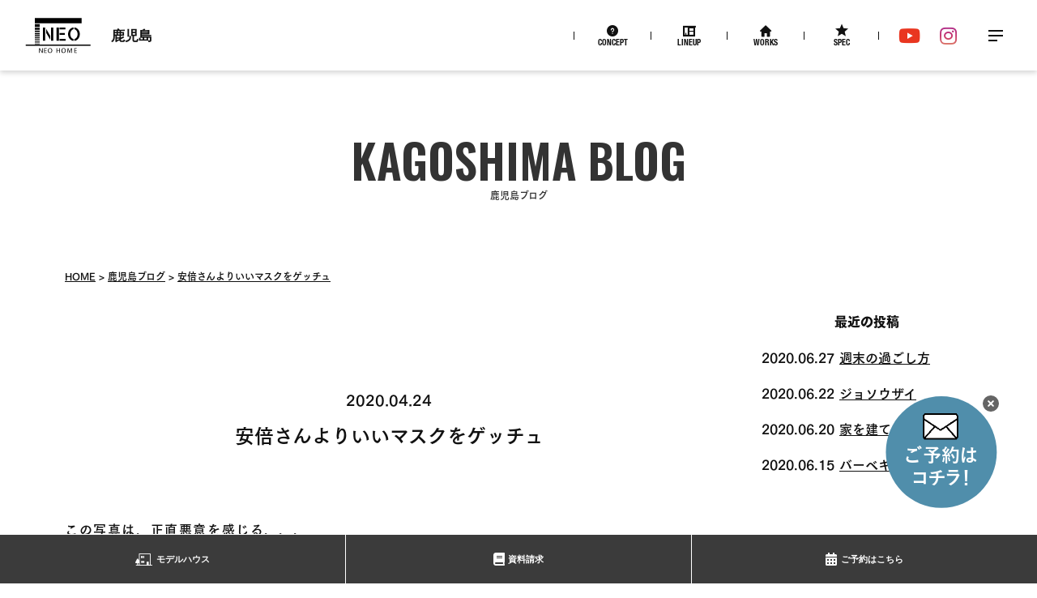

--- FILE ---
content_type: text/html; charset=UTF-8
request_url: https://www.neohome.jp/kagoshima/blog/3150
body_size: 12600
content:
<!DOCTYPE html>
<html lang="ja" class="no-js">

<head prefix="og: http://ogp.me/ns#">
  <meta charset="UTF-8">
  <meta name="viewport" content="width=device-width,initial-scale=1.0">
  <meta name="format-detection" content="telephone=no">
  <title>安倍さんよりいいマスクをゲッチュ - ネオホーム鹿児島</title>
<meta name='robots' content='max-image-preview:large' />
	<style>img:is([sizes="auto" i], [sizes^="auto," i]) { contain-intrinsic-size: 3000px 1500px }</style>
	  <!-- Google Tag Manager -->
  <script>
    (function(w, d, s, l, i) {
      w[l] = w[l] || [];
      w[l].push({
        'gtm.start': new Date().getTime(),
        event: 'gtm.js'
      });
      var f = d.getElementsByTagName(s)[0],
        j = d.createElement(s),
        dl = l != 'dataLayer' ? '&l=' + l : '';
      j.async = true;
      j.src =
        'https://www.googletagmanager.com/gtm.js?id=' + i + dl;
      f.parentNode.insertBefore(j, f);
    })(window, document, 'script', 'dataLayer', 'GTM-TFR4TWD');
  </script>
  <!-- End Google Tag Manager -->
<link rel='dns-prefetch' href='//ajax.googleapis.com' />
<link rel='dns-prefetch' href='//webfont.fontplus.jp' />
<link rel='dns-prefetch' href='//polyfill-fastly.io' />
<link rel='dns-prefetch' href='//cdnjs.cloudflare.com' />
<link rel='dns-prefetch' href='//fonts.googleapis.com' />
<script type="text/javascript">
/* <![CDATA[ */
window._wpemojiSettings = {"baseUrl":"https:\/\/s.w.org\/images\/core\/emoji\/16.0.1\/72x72\/","ext":".png","svgUrl":"https:\/\/s.w.org\/images\/core\/emoji\/16.0.1\/svg\/","svgExt":".svg","source":{"concatemoji":"https:\/\/www.neohome.jp\/wp-includes\/js\/wp-emoji-release.min.js?ver=6.8.3"}};
/*! This file is auto-generated */
!function(s,n){var o,i,e;function c(e){try{var t={supportTests:e,timestamp:(new Date).valueOf()};sessionStorage.setItem(o,JSON.stringify(t))}catch(e){}}function p(e,t,n){e.clearRect(0,0,e.canvas.width,e.canvas.height),e.fillText(t,0,0);var t=new Uint32Array(e.getImageData(0,0,e.canvas.width,e.canvas.height).data),a=(e.clearRect(0,0,e.canvas.width,e.canvas.height),e.fillText(n,0,0),new Uint32Array(e.getImageData(0,0,e.canvas.width,e.canvas.height).data));return t.every(function(e,t){return e===a[t]})}function u(e,t){e.clearRect(0,0,e.canvas.width,e.canvas.height),e.fillText(t,0,0);for(var n=e.getImageData(16,16,1,1),a=0;a<n.data.length;a++)if(0!==n.data[a])return!1;return!0}function f(e,t,n,a){switch(t){case"flag":return n(e,"\ud83c\udff3\ufe0f\u200d\u26a7\ufe0f","\ud83c\udff3\ufe0f\u200b\u26a7\ufe0f")?!1:!n(e,"\ud83c\udde8\ud83c\uddf6","\ud83c\udde8\u200b\ud83c\uddf6")&&!n(e,"\ud83c\udff4\udb40\udc67\udb40\udc62\udb40\udc65\udb40\udc6e\udb40\udc67\udb40\udc7f","\ud83c\udff4\u200b\udb40\udc67\u200b\udb40\udc62\u200b\udb40\udc65\u200b\udb40\udc6e\u200b\udb40\udc67\u200b\udb40\udc7f");case"emoji":return!a(e,"\ud83e\udedf")}return!1}function g(e,t,n,a){var r="undefined"!=typeof WorkerGlobalScope&&self instanceof WorkerGlobalScope?new OffscreenCanvas(300,150):s.createElement("canvas"),o=r.getContext("2d",{willReadFrequently:!0}),i=(o.textBaseline="top",o.font="600 32px Arial",{});return e.forEach(function(e){i[e]=t(o,e,n,a)}),i}function t(e){var t=s.createElement("script");t.src=e,t.defer=!0,s.head.appendChild(t)}"undefined"!=typeof Promise&&(o="wpEmojiSettingsSupports",i=["flag","emoji"],n.supports={everything:!0,everythingExceptFlag:!0},e=new Promise(function(e){s.addEventListener("DOMContentLoaded",e,{once:!0})}),new Promise(function(t){var n=function(){try{var e=JSON.parse(sessionStorage.getItem(o));if("object"==typeof e&&"number"==typeof e.timestamp&&(new Date).valueOf()<e.timestamp+604800&&"object"==typeof e.supportTests)return e.supportTests}catch(e){}return null}();if(!n){if("undefined"!=typeof Worker&&"undefined"!=typeof OffscreenCanvas&&"undefined"!=typeof URL&&URL.createObjectURL&&"undefined"!=typeof Blob)try{var e="postMessage("+g.toString()+"("+[JSON.stringify(i),f.toString(),p.toString(),u.toString()].join(",")+"));",a=new Blob([e],{type:"text/javascript"}),r=new Worker(URL.createObjectURL(a),{name:"wpTestEmojiSupports"});return void(r.onmessage=function(e){c(n=e.data),r.terminate(),t(n)})}catch(e){}c(n=g(i,f,p,u))}t(n)}).then(function(e){for(var t in e)n.supports[t]=e[t],n.supports.everything=n.supports.everything&&n.supports[t],"flag"!==t&&(n.supports.everythingExceptFlag=n.supports.everythingExceptFlag&&n.supports[t]);n.supports.everythingExceptFlag=n.supports.everythingExceptFlag&&!n.supports.flag,n.DOMReady=!1,n.readyCallback=function(){n.DOMReady=!0}}).then(function(){return e}).then(function(){var e;n.supports.everything||(n.readyCallback(),(e=n.source||{}).concatemoji?t(e.concatemoji):e.wpemoji&&e.twemoji&&(t(e.twemoji),t(e.wpemoji)))}))}((window,document),window._wpemojiSettings);
/* ]]> */
</script>
<link rel='stylesheet' id='sbi_styles-css' href='https://www.neohome.jp/wp-content/plugins/instagram-feed-pro/css/sbi-styles.min.css?ver=6.9.0' media='all'>
<style id='wp-emoji-styles-inline-css' type='text/css'>

	img.wp-smiley, img.emoji {
		display: inline !important;
		border: none !important;
		box-shadow: none !important;
		height: 1em !important;
		width: 1em !important;
		margin: 0 0.07em !important;
		vertical-align: -0.1em !important;
		background: none !important;
		padding: 0 !important;
	}
</style>
<link rel='stylesheet' id='wp-block-library-css' href='https://www.neohome.jp/wp-includes/css/dist/block-library/style.min.css?ver=6.8.3' media='all'>
<style id='classic-theme-styles-inline-css' type='text/css'>
/*! This file is auto-generated */
.wp-block-button__link{color:#fff;background-color:#32373c;border-radius:9999px;box-shadow:none;text-decoration:none;padding:calc(.667em + 2px) calc(1.333em + 2px);font-size:1.125em}.wp-block-file__button{background:#32373c;color:#fff;text-decoration:none}
</style>
<style id='global-styles-inline-css' type='text/css'>
:root{--wp--preset--aspect-ratio--square: 1;--wp--preset--aspect-ratio--4-3: 4/3;--wp--preset--aspect-ratio--3-4: 3/4;--wp--preset--aspect-ratio--3-2: 3/2;--wp--preset--aspect-ratio--2-3: 2/3;--wp--preset--aspect-ratio--16-9: 16/9;--wp--preset--aspect-ratio--9-16: 9/16;--wp--preset--color--black: #000000;--wp--preset--color--cyan-bluish-gray: #abb8c3;--wp--preset--color--white: #ffffff;--wp--preset--color--pale-pink: #f78da7;--wp--preset--color--vivid-red: #cf2e2e;--wp--preset--color--luminous-vivid-orange: #ff6900;--wp--preset--color--luminous-vivid-amber: #fcb900;--wp--preset--color--light-green-cyan: #7bdcb5;--wp--preset--color--vivid-green-cyan: #00d084;--wp--preset--color--pale-cyan-blue: #8ed1fc;--wp--preset--color--vivid-cyan-blue: #0693e3;--wp--preset--color--vivid-purple: #9b51e0;--wp--preset--gradient--vivid-cyan-blue-to-vivid-purple: linear-gradient(135deg,rgba(6,147,227,1) 0%,rgb(155,81,224) 100%);--wp--preset--gradient--light-green-cyan-to-vivid-green-cyan: linear-gradient(135deg,rgb(122,220,180) 0%,rgb(0,208,130) 100%);--wp--preset--gradient--luminous-vivid-amber-to-luminous-vivid-orange: linear-gradient(135deg,rgba(252,185,0,1) 0%,rgba(255,105,0,1) 100%);--wp--preset--gradient--luminous-vivid-orange-to-vivid-red: linear-gradient(135deg,rgba(255,105,0,1) 0%,rgb(207,46,46) 100%);--wp--preset--gradient--very-light-gray-to-cyan-bluish-gray: linear-gradient(135deg,rgb(238,238,238) 0%,rgb(169,184,195) 100%);--wp--preset--gradient--cool-to-warm-spectrum: linear-gradient(135deg,rgb(74,234,220) 0%,rgb(151,120,209) 20%,rgb(207,42,186) 40%,rgb(238,44,130) 60%,rgb(251,105,98) 80%,rgb(254,248,76) 100%);--wp--preset--gradient--blush-light-purple: linear-gradient(135deg,rgb(255,206,236) 0%,rgb(152,150,240) 100%);--wp--preset--gradient--blush-bordeaux: linear-gradient(135deg,rgb(254,205,165) 0%,rgb(254,45,45) 50%,rgb(107,0,62) 100%);--wp--preset--gradient--luminous-dusk: linear-gradient(135deg,rgb(255,203,112) 0%,rgb(199,81,192) 50%,rgb(65,88,208) 100%);--wp--preset--gradient--pale-ocean: linear-gradient(135deg,rgb(255,245,203) 0%,rgb(182,227,212) 50%,rgb(51,167,181) 100%);--wp--preset--gradient--electric-grass: linear-gradient(135deg,rgb(202,248,128) 0%,rgb(113,206,126) 100%);--wp--preset--gradient--midnight: linear-gradient(135deg,rgb(2,3,129) 0%,rgb(40,116,252) 100%);--wp--preset--font-size--small: 13px;--wp--preset--font-size--medium: 20px;--wp--preset--font-size--large: 36px;--wp--preset--font-size--x-large: 42px;--wp--preset--spacing--20: 0.44rem;--wp--preset--spacing--30: 0.67rem;--wp--preset--spacing--40: 1rem;--wp--preset--spacing--50: 1.5rem;--wp--preset--spacing--60: 2.25rem;--wp--preset--spacing--70: 3.38rem;--wp--preset--spacing--80: 5.06rem;--wp--preset--shadow--natural: 6px 6px 9px rgba(0, 0, 0, 0.2);--wp--preset--shadow--deep: 12px 12px 50px rgba(0, 0, 0, 0.4);--wp--preset--shadow--sharp: 6px 6px 0px rgba(0, 0, 0, 0.2);--wp--preset--shadow--outlined: 6px 6px 0px -3px rgba(255, 255, 255, 1), 6px 6px rgba(0, 0, 0, 1);--wp--preset--shadow--crisp: 6px 6px 0px rgba(0, 0, 0, 1);}:where(.is-layout-flex){gap: 0.5em;}:where(.is-layout-grid){gap: 0.5em;}body .is-layout-flex{display: flex;}.is-layout-flex{flex-wrap: wrap;align-items: center;}.is-layout-flex > :is(*, div){margin: 0;}body .is-layout-grid{display: grid;}.is-layout-grid > :is(*, div){margin: 0;}:where(.wp-block-columns.is-layout-flex){gap: 2em;}:where(.wp-block-columns.is-layout-grid){gap: 2em;}:where(.wp-block-post-template.is-layout-flex){gap: 1.25em;}:where(.wp-block-post-template.is-layout-grid){gap: 1.25em;}.has-black-color{color: var(--wp--preset--color--black) !important;}.has-cyan-bluish-gray-color{color: var(--wp--preset--color--cyan-bluish-gray) !important;}.has-white-color{color: var(--wp--preset--color--white) !important;}.has-pale-pink-color{color: var(--wp--preset--color--pale-pink) !important;}.has-vivid-red-color{color: var(--wp--preset--color--vivid-red) !important;}.has-luminous-vivid-orange-color{color: var(--wp--preset--color--luminous-vivid-orange) !important;}.has-luminous-vivid-amber-color{color: var(--wp--preset--color--luminous-vivid-amber) !important;}.has-light-green-cyan-color{color: var(--wp--preset--color--light-green-cyan) !important;}.has-vivid-green-cyan-color{color: var(--wp--preset--color--vivid-green-cyan) !important;}.has-pale-cyan-blue-color{color: var(--wp--preset--color--pale-cyan-blue) !important;}.has-vivid-cyan-blue-color{color: var(--wp--preset--color--vivid-cyan-blue) !important;}.has-vivid-purple-color{color: var(--wp--preset--color--vivid-purple) !important;}.has-black-background-color{background-color: var(--wp--preset--color--black) !important;}.has-cyan-bluish-gray-background-color{background-color: var(--wp--preset--color--cyan-bluish-gray) !important;}.has-white-background-color{background-color: var(--wp--preset--color--white) !important;}.has-pale-pink-background-color{background-color: var(--wp--preset--color--pale-pink) !important;}.has-vivid-red-background-color{background-color: var(--wp--preset--color--vivid-red) !important;}.has-luminous-vivid-orange-background-color{background-color: var(--wp--preset--color--luminous-vivid-orange) !important;}.has-luminous-vivid-amber-background-color{background-color: var(--wp--preset--color--luminous-vivid-amber) !important;}.has-light-green-cyan-background-color{background-color: var(--wp--preset--color--light-green-cyan) !important;}.has-vivid-green-cyan-background-color{background-color: var(--wp--preset--color--vivid-green-cyan) !important;}.has-pale-cyan-blue-background-color{background-color: var(--wp--preset--color--pale-cyan-blue) !important;}.has-vivid-cyan-blue-background-color{background-color: var(--wp--preset--color--vivid-cyan-blue) !important;}.has-vivid-purple-background-color{background-color: var(--wp--preset--color--vivid-purple) !important;}.has-black-border-color{border-color: var(--wp--preset--color--black) !important;}.has-cyan-bluish-gray-border-color{border-color: var(--wp--preset--color--cyan-bluish-gray) !important;}.has-white-border-color{border-color: var(--wp--preset--color--white) !important;}.has-pale-pink-border-color{border-color: var(--wp--preset--color--pale-pink) !important;}.has-vivid-red-border-color{border-color: var(--wp--preset--color--vivid-red) !important;}.has-luminous-vivid-orange-border-color{border-color: var(--wp--preset--color--luminous-vivid-orange) !important;}.has-luminous-vivid-amber-border-color{border-color: var(--wp--preset--color--luminous-vivid-amber) !important;}.has-light-green-cyan-border-color{border-color: var(--wp--preset--color--light-green-cyan) !important;}.has-vivid-green-cyan-border-color{border-color: var(--wp--preset--color--vivid-green-cyan) !important;}.has-pale-cyan-blue-border-color{border-color: var(--wp--preset--color--pale-cyan-blue) !important;}.has-vivid-cyan-blue-border-color{border-color: var(--wp--preset--color--vivid-cyan-blue) !important;}.has-vivid-purple-border-color{border-color: var(--wp--preset--color--vivid-purple) !important;}.has-vivid-cyan-blue-to-vivid-purple-gradient-background{background: var(--wp--preset--gradient--vivid-cyan-blue-to-vivid-purple) !important;}.has-light-green-cyan-to-vivid-green-cyan-gradient-background{background: var(--wp--preset--gradient--light-green-cyan-to-vivid-green-cyan) !important;}.has-luminous-vivid-amber-to-luminous-vivid-orange-gradient-background{background: var(--wp--preset--gradient--luminous-vivid-amber-to-luminous-vivid-orange) !important;}.has-luminous-vivid-orange-to-vivid-red-gradient-background{background: var(--wp--preset--gradient--luminous-vivid-orange-to-vivid-red) !important;}.has-very-light-gray-to-cyan-bluish-gray-gradient-background{background: var(--wp--preset--gradient--very-light-gray-to-cyan-bluish-gray) !important;}.has-cool-to-warm-spectrum-gradient-background{background: var(--wp--preset--gradient--cool-to-warm-spectrum) !important;}.has-blush-light-purple-gradient-background{background: var(--wp--preset--gradient--blush-light-purple) !important;}.has-blush-bordeaux-gradient-background{background: var(--wp--preset--gradient--blush-bordeaux) !important;}.has-luminous-dusk-gradient-background{background: var(--wp--preset--gradient--luminous-dusk) !important;}.has-pale-ocean-gradient-background{background: var(--wp--preset--gradient--pale-ocean) !important;}.has-electric-grass-gradient-background{background: var(--wp--preset--gradient--electric-grass) !important;}.has-midnight-gradient-background{background: var(--wp--preset--gradient--midnight) !important;}.has-small-font-size{font-size: var(--wp--preset--font-size--small) !important;}.has-medium-font-size{font-size: var(--wp--preset--font-size--medium) !important;}.has-large-font-size{font-size: var(--wp--preset--font-size--large) !important;}.has-x-large-font-size{font-size: var(--wp--preset--font-size--x-large) !important;}
:where(.wp-block-post-template.is-layout-flex){gap: 1.25em;}:where(.wp-block-post-template.is-layout-grid){gap: 1.25em;}
:where(.wp-block-columns.is-layout-flex){gap: 2em;}:where(.wp-block-columns.is-layout-grid){gap: 2em;}
:root :where(.wp-block-pullquote){font-size: 1.5em;line-height: 1.6;}
</style>
<link rel='stylesheet' id='fontawesome-css' href='https://cdnjs.cloudflare.com/ajax/libs/font-awesome/5.13.0/css/all.min.css' media='all'>
<link rel='stylesheet' id='googlefonts-css' href='//fonts.googleapis.com/css?family=Noto+Sans+JP%3A400%2C700%2C900%7CDawning+of+a+New+Day%7COswald%3A600&#038;display=swap' media='all'>
<link rel='stylesheet' id='style-css' href='https://www.neohome.jp/wp-content/themes/neohome/style.css?ver=20251215072556' media='all'>
<script type="text/javascript" src="//webfont.fontplus.jp/accessor/script/fontplus.js?CWkMrfCrFlQ%3D&amp;box=oz3gyoWxS5s%3D&amp;aa=1&amp;ab=2" id="fontplus-js"></script>
<link rel="https://api.w.org/" href="https://www.neohome.jp/wp-json/" /><link rel="alternate" title="oEmbed (JSON)" type="application/json+oembed" href="https://www.neohome.jp/wp-json/oembed/1.0/embed?url=https%3A%2F%2Fwww.neohome.jp%2Fkagoshima%2Fblog%2F3150" />
<link rel="alternate" title="oEmbed (XML)" type="text/xml+oembed" href="https://www.neohome.jp/wp-json/oembed/1.0/embed?url=https%3A%2F%2Fwww.neohome.jp%2Fkagoshima%2Fblog%2F3150&#038;format=xml" />
<script>!function(e){e.className=e.className.replace(/\bno-js\b/,"js")}(document.documentElement)</script>
<meta name="description" content="この写真は、正直悪意を感じる、、、 皆さんこんにちは！ 私の家もマスクがなくなり緊急事態に！ 株式会社エコスペースの今吉です。 国の代表である内閣総理大臣。安倍さん。 使い捨てのマスクなんて絶対使えないよね、、、 こんな...">

<link rel="apple-touch-icon" href="https://www.neohome.jp/apple-touch-icon.png">
<link rel="alternate" type="application/rss+xml" href="https://www.neohome.jp/feed">
<link rel="alternate" type="application/atom+xml" href="https://www.neohome.jp/feed/atom">
<link rel="icon" type="image/svg+xml" href="https://www.neohome.jp/favicon.svg">
</head>

<body class="wp-singular kagoshima_blog-template-default single single-kagoshima_blog postid-3150 wp-theme-archetype2019 wp-child-theme-neohome in-office in-office-kagoshima">
    <!-- Google Tag Manager (noscript) -->
  <noscript><iframe src="https://www.googletagmanager.com/ns.html?id=GTM-TFR4TWD" height="0" width="0" style="display:none;visibility:hidden"></iframe></noscript>
  <!-- End Google Tag Manager (noscript) -->
  <!-- Facebook Pixel Code --><noscript><img height="1" width="1" style="display:none" src="https://www.facebook.com/tr?id=973657466477108&ev=PageView&noscript=1" /></noscript>
  <!-- End Facebook Pixel Code -->
<!--[if lt IE 9]><noscript><p class="for-ie"><strong>Javascriptをオンにするか、最新のブラウザをご利用ください。</strong></p></noscript><![endif]-->
  <div class="site">
    <header class="site-header site-header--office">
      <div class="site-header-content">
        <div class="site-title"><a href="https://www.neohome.jp/" rel="home"><img src="https://www.neohome.jp/assets/images/logo.svgz" alt="ネオホーム"></a><a href="https://www.neohome.jp/kagoshima" class="site-title__office">鹿児島</a></div>

        <nav class="global-nav2">
          <ul class="global-nav2__list">
            <li class="global-nav2__item"><a href="https://www.neohome.jp/aboutus" class="global-nav2__link">Concept</a></li>
            <li class="global-nav2__item"><a href="https://www.neohome.jp/lineup" class="global-nav2__link">Lineup</a></li>
            <li class="global-nav2__item"><a href="https://www.neohome.jp/case" class="global-nav2__link">Works</a></li>
            <li class="global-nav2__item"><a href="https://www.neohome.jp/spec" class="global-nav2__link">Spec</a></li>
          </ul>
        </nav>
        <ul class="head-sns">
          <li class="head-sns__item">
            <a href="https://www.youtube.com/channel/UCMO1qJ1SA8QwTciIrg2dKpg" target="_blank" class="head-sns__link"><span class="screen-reader-text">YouTube</span></a>
          </li>
          <li class="head-sns__item">
            <a href="https://www.instagram.com/neohome_photo/" target="_blank" class="head-sns__link"><span class="screen-reader-text">Instagram</span></a>
          </li>
        </ul>
        <button id="nav-button" class="menu-button" aria-controls="nav">
          <svg width="40" height="40" class="menu-icon">
            <rect x="11" y="19" width="18" height="2" class="menu-icon__bar menu-icon__bar--1" />
            <rect x="11" y="19" width="18" height="2" class="menu-icon__bar menu-icon__bar--2" />
            <rect x="11" y="19" width="11" height="2" class="menu-icon__bar menu-icon__bar--3" />
          </svg>
          <span class="screen-reader-text">メニュー</span>
        </button>
      </div>
      <nav id="nav" class="global-nav site-menu">
        <h2 class="global-nav__heading site-menu__heading">Contents</h2>
        <div class="global-nav__content site-menu__content">
                      <section class="site-menu-part">
              <h3 class="site-menu-part__heading">ネオホームの住宅について</h3>
              <ul class="site-menu-list">
                                  <li class="site-menu-list__item">
                    <a href="https://www.neohome.jp/lineup"  class="site-menu-list__link">住宅ラインナップ</a>
                  </li>
                                  <li class="site-menu-list__item">
                    <a href="https://www.neohome.jp/lp/custom/"  class="site-menu-list__link">プラスカスタム</a>
                  </li>
                                  <li class="site-menu-list__item">
                    <a href="https://www.neohome.jp/case"  class="site-menu-list__link">施工事例紹介</a>
                  </li>
                                  <li class="site-menu-list__item">
                    <a href="https://www.neohome.jp/spec"  class="site-menu-list__link">構造・性能・設備</a>
                  </li>
                                  <li class="site-menu-list__item">
                    <a href="https://odd-house.jp/kumamoto/"  target="_blank" rel="noopener" class="site-menu-list__link">odd house</a>
                  </li>
                              </ul>
            </section>
                      <section class="site-menu-part">
              <h3 class="site-menu-part__heading">ネオホームのコンセプト</h3>
              <ul class="site-menu-list">
                                  <li class="site-menu-list__item">
                    <a href="https://www.neohome.jp/aboutus"  class="site-menu-list__link">NEO HOMEの家を知る</a>
                  </li>
                                  <li class="site-menu-list__item">
                    <a href="https://www.neohome.jp/way-of-living"  class="site-menu-list__link">NEO HOMEの楽しみ方</a>
                  </li>
                              </ul>
            </section>
                      <section class="site-menu-part">
              <h3 class="site-menu-part__heading">見学・相談について</h3>
              <ul class="site-menu-list">
                                  <li class="site-menu-list__item">
                    <a href="https://www.neohome.jp/modelhouse"  class="site-menu-list__link">モデルハウス</a>
                  </li>
                                  <li class="site-menu-list__item">
                    <a href="https://www.neohome.jp/event"  class="site-menu-list__link">イベント情報</a>
                  </li>
                                  <li class="site-menu-list__item">
                    <a href="https://www.neohome.jp/lp/madoguchi/"  class="site-menu-list__link">家づくりの窓口</a>
                  </li>
                              </ul>
            </section>
                      <section class="site-menu-part">
              <h3 class="site-menu-part__heading">会社について</h3>
              <ul class="site-menu-list">
                                  <li class="site-menu-list__item">
                    <a href="https://www.neohome.jp/kumamoto/blog"  class="site-menu-list__link">スタッフブログ</a>
                  </li>
                                  <li class="site-menu-list__item">
                    <a href="https://www.neohome.jp/blog"  class="site-menu-list__link">NEO JOURNAL</a>
                  </li>
                                  <li class="site-menu-list__item">
                    <a href="https://www.neohome.jp/kumamoto/aboutus"  class="site-menu-list__link">会社案内</a>
                  </li>
                                  <li class="site-menu-list__item">
                    <a href="https://www.neohome.jp/ir"  class="site-menu-list__link">IR情報</a>
                  </li>
                                  <li class="site-menu-list__item">
                    <a href="https://www.neohome.jp/staff"  class="site-menu-list__link">スタッフ紹介</a>
                  </li>
                                  <li class="site-menu-list__item">
                    <a href="https://www.neohome.jp/recruit"  class="site-menu-list__link">採用情報</a>
                  </li>
                                  <li class="site-menu-list__item">
                    <a href="https://www.neohome.jp/nearby"  class="site-menu-list__link">お近くのNEO HOME</a>
                  </li>
                                  <li class="site-menu-list__item">
                    <a href="https://www.neohome.jp/channel"  class="site-menu-list__link">NEO HOMEチャンネル</a>
                  </li>
                                  <li class="site-menu-list__item">
                    <a href="https://www.neohome.jp/kumamoto/real-estate"  class="site-menu-list__link">不動産情報</a>
                  </li>
                                  <li class="site-menu-list__item">
                    <a href="https://www.neohome.jp/sitemap"  class="site-menu-list__link">サイトマップ</a>
                  </li>
                                  <li class="site-menu-list__item">
                    <a href="https://www.neohome.jp/privacy"  class="site-menu-list__link">プライバシーポリシー</a>
                  </li>
                              </ul>
            </section>
                  </div>
      </nav>
    </header>
    <div class="page-header">
  <h1 class="page-title" data-en="Kagoshima Blog">鹿児島ブログ</h1>
</div>
    <div class="site-content-wrap">
      <div class="site-content site-content--blog">
        <nav class="breadcrumbs">
<ol>
<li><a href="https://www.neohome.jp/kagoshima">Home</a></li>
<li><a href="https://www.neohome.jp/kagoshima/blog">鹿児島ブログ</a></li>
<li><a href="https://www.neohome.jp/kagoshima/blog/3150">安倍さんよりいいマスクをゲッチュ</a></li>
</ol>
<script type="application/ld+json">{"@context":"http://schema.org","@type":"BreadcrumbList","itemListElement":[{"@type":"ListItem","position":1,"item":{"@id":"https://www.neohome.jp/kagoshima","name":"Home"}},{"@type":"ListItem","position":2,"item":{"@id":"https://www.neohome.jp/kagoshima/blog","name":"鹿児島ブログ"}},{"@type":"ListItem","position":3,"item":{"@id":"https://www.neohome.jp/kagoshima/blog/3150","name":"安倍さんよりいいマスクをゲッチュ"}}]}</script>
</nav>
<main>
  <article class="post post-3150 kagoshima_blog type-kagoshima_blog status-publish">
    <header class="entry-header">
    <div class="entry-meta">
      <time datetime="2020-04-24" class="entry-date">2020.04.24</time>          </div>
    <h1 class="entry-title">安倍さんよりいいマスクをゲッチュ</h1>
      </header>
  <div class="entry-content">
    <p><a rel="noopener noreferrer" href="https://www.ecospace-y.com/files/user/IMG_4207.jpeg" target="_blank"><img fetchpriority="high" decoding="async" alt="" height="250" src="https://www.ecospace-y.com/files/user/IMG_4207-400x250.jpeg?v=1587260162" width="400" /></a><br />
<span>この写真は、正直悪意を感じる、、、</span></p>
<p><span>皆さんこんにちは！</span><br />
<span>私の家もマスクがなくなり緊急事態に！</span><br />
<span>株式会社エコスペースの今吉です。</span></p>
<p><span>国の代表である内閣総理大臣。安倍さん。</span><br />
<span>使い捨てのマスクなんて絶対使えないよね、、、</span><br />
<span>こんなにも被害がでてきており、</span><br />
<span>毎日のように国民に晒され続ける。</span><br />
<span>身なりもそうだけど選ぶものも相当慎重に選んでいるんだろうね</span><img decoding="async" alt="" height="16" src="https://www.ecospace-y.com/images/modules/mobile/emoji2/252.gif?v=1462552361" title="" width="16" /></p>
<p><span>それにしても冒頭の写真は、鼻専用マスクかな？</span><br />
<span>と思うくらい間違いなく悪意のこもった写真がネットに拡散中</span><img decoding="async" alt="" height="16" src="https://www.ecospace-y.com/images/modules/mobile/emoji2/144.gif?v=1462552361" title="" width="16" /></p>
<p><span>マスクの付け方一つでこれだけ世に出回るくらいの</span><br />
<span>本当に影響力のある人間であることを示していますね。</span><br />
<span>毎日毎日きっととんでもないストレスを抱えながら</span><br />
<span>国の制作を考えているんだろう。</span><br />
<span>どうしても全国民が一人も批判を起こさないようにと</span><br />
<span>試行錯誤しまくってんだろうなぁ</span><img loading="lazy" decoding="async" alt="" height="16" src="https://www.ecospace-y.com/images/modules/mobile/emoji2/150.gif?v=1462552361" title="" width="16" /><br />
<span>私には到底耐えられそうもない、、、</span><br />
<span>ありがとう！国のトップ！</span><br />
<span>全国民の小さな気遣いで早く終息に向かって欲しい、、、</span><br />
<span>がんばろうぜ</span><img decoding="async" alt="" height="16" src="https://www.ecospace-y.com/images/modules/mobile/emoji2/144.gif?v=1462552361" title="" width="16" /></p>
<p>
<span>そんな世の中でありますが、国民である私は</span><br />
<span>通常通りに幸せに暮らせていることに感謝！</span><br />
<span>それでも当たり前に存在していたものに特に感謝できる</span><br />
<span>そんな時期になっていることは間違いない。。。</span></p>
<p><span>私の家庭でもマスクがもうなくなり、、、</span><br />
<span>ありがたいことに母がマスクをくれた</span><img loading="lazy" decoding="async" alt="" height="16" src="https://www.ecospace-y.com/images/modules/mobile/emoji2/136.gif?v=1462552361" title="" width="16" /><br />
<a rel="noopener noreferrer" href="https://www.ecospace-y.com/files/user/IMG_4206.jpeg" target="_blank"><img loading="lazy" decoding="async" alt="" height="300" src="https://www.ecospace-y.com/files/user/IMG_4206-400x300.jpeg?v=1587260162" width="400" /></a></p>
<p><span>いや！写真が逆！</span><br />
<span>なんでかなぁ？</span><br />
<span>元の写真は、正常なのになー。</span><br />
<span>きっとネットの災いに違いない。</span><br />
<span>マスクがカッコ良すぎるのか。</span><br />
<span>もしくは、今吉がカッコ良すぎるのか。</span></p>
<p><span>そのどれかでしか絶対ないと思う！！笑</span></p>
<p><span>皆さん妻をさらしてしまったので逆で勘弁してくださいね</span><img loading="lazy" decoding="async" alt="" height="16" src="https://www.ecospace-y.com/images/modules/mobile/emoji2/088.gif?v=1462552361" title="" width="16" /><br />
<span>あと絶対に！スマホを逆にして見直さないように！</span></p>
<p>
<span>まぁそんなことはおいといて、</span><br />
<span>人はどんな事態でも柔軟に生き抜くことができるんだよね。きっと</span><br />
<span>今あるものに過信しすぎずに、</span><br />
<span>どんな状況になってもおかしくないという警告が今現在</span><br />
<span>世界に知らしめられている。</span><br />
<span>そんな事態でもしっかりと当事者意識をしっかり持って</span><br />
<span>生き抜く力を身につけよう</span><img loading="lazy" decoding="async" alt="" height="16" src="https://www.ecospace-y.com/images/modules/mobile/emoji2/216.gif?v=1462552361" title="" width="16" /></p>
<p>
<span>さて幸せなご家族と今日も家の話をしてこよう。</span><br />
<span>私の今を生き抜くエネルギー</span><br />
<span>幸せチャージしてきます！！！</span><img loading="lazy" decoding="async" alt="" height="16" src="https://www.ecospace-y.com/images/modules/mobile/emoji2/137.gif?v=1462552361" title="" width="16" /></p>
<p><span>それでは！</span></p>
<p>
<span>新築・リフォームをもっとおしゃれでかっこいいものに！</span><br />
<span>新築・リフォームのことならなんでもご相談ください。</span><br />
<span>鹿児島の工務店　株式会社エコスペースの今吉でした。</span></p>
  </div>
  <script type="application/ld+json">{"@context":"http://schema.org","@type":"BlogPosting","mainEntityOfPage":{"@type":"WebPage","@id":"https://www.neohome.jp/kagoshima/blog/3150"},"headline":"安倍さんよりいいマスクをゲッチュ","datePublished":"2020-04-24T10:36:47+09:00","dateModified":"2020-05-19T16:47:46+09:00","description":"この写真は、正直悪意を感じる、、、 皆さんこんにちは！ 私の家もマスクがなくなり緊急事態に！ 株式会社エコスペースの今吉です。 国の代表である内閣総理大臣。安倍さん。 使い捨てのマスクなんて絶対使えないよね、、、 こんな...","author":"鹿児島","publisher":{"@type":"Organization","name":"株式会社ネオホーム","logo":{"@type":"ImageObject","url":"https://www.neohome.jp/assets/images/branding_logo.png","width":128,"height":72}}}</script>
</article>
	<nav class="navigation post-navigation" aria-label="投稿">
		<h2 class="screen-reader-text">投稿ナビゲーション</h2>
		<div class="nav-links"><div class="nav-previous"><a href="https://www.neohome.jp/kagoshima/blog/3147" rel="prev">前の記事</a></div><div class="nav-next"><a href="https://www.neohome.jp/kagoshima/blog/3167" rel="next">新しい記事</a></div></div>
	</nav></main>
<aside class="sidebar">
  <section class="widget">
    <h2 class="widget__title">最近の投稿</h2>
    <ul class="recent-posts">
            <li class="recent-posts__item">
        <time datetime="2020-06-27" class="recent-posts__date">2020.06.27</time>        <a href="https://www.neohome.jp/kagoshima/blog/3726" class="recent-posts__link">週末の過ごし方</a>
      </li>
            <li class="recent-posts__item">
        <time datetime="2020-06-22" class="recent-posts__date">2020.06.22</time>        <a href="https://www.neohome.jp/kagoshima/blog/3713" class="recent-posts__link">ジョソウザイ</a>
      </li>
            <li class="recent-posts__item">
        <time datetime="2020-06-20" class="recent-posts__date">2020.06.20</time>        <a href="https://www.neohome.jp/kagoshima/blog/3712" class="recent-posts__link">家を建てるという仕事</a>
      </li>
            <li class="recent-posts__item">
        <time datetime="2020-06-15" class="recent-posts__date">2020.06.15</time>        <a href="https://www.neohome.jp/kagoshima/blog/3701" class="recent-posts__link">バーベキューについて</a>
      </li>
          </ul>
  </section>
  <section class="widget">
    <h2 class="widget__title">カテゴリー</h2>
    <ul class="category-list">
      	<li class="cat-item cat-item-30"><a href="https://www.neohome.jp/kagoshima/blog/category/blog">ブログ</a> (7)
</li>
    </ul>
  </section>
  <section class="widget">
    <h2 class="widget__title">アーカイブ</h2>
    <ul class="archive-list">
      	<li><a href='https://www.neohome.jp/kagoshima/blog/date/2020/06'>2020年6月</a>&nbsp;(7)</li>
	<li><a href='https://www.neohome.jp/kagoshima/blog/date/2020/05'>2020年5月</a>&nbsp;(14)</li>
	<li><a href='https://www.neohome.jp/kagoshima/blog/date/2020/04'>2020年4月</a>&nbsp;(24)</li>
	<li><a href='https://www.neohome.jp/kagoshima/blog/date/2020/03'>2020年3月</a>&nbsp;(9)</li>
	<li><a href='https://www.neohome.jp/kagoshima/blog/date/2020/02'>2020年2月</a>&nbsp;(19)</li>
	<li><a href='https://www.neohome.jp/kagoshima/blog/date/2020/01'>2020年1月</a>&nbsp;(25)</li>
	<li><a href='https://www.neohome.jp/kagoshima/blog/date/2019/12'>2019年12月</a>&nbsp;(27)</li>
	<li><a href='https://www.neohome.jp/kagoshima/blog/date/2019/11'>2019年11月</a>&nbsp;(25)</li>
	<li><a href='https://www.neohome.jp/kagoshima/blog/date/2019/10'>2019年10月</a>&nbsp;(14)</li>
	<li><a href='https://www.neohome.jp/kagoshima/blog/date/2019/07'>2019年7月</a>&nbsp;(1)</li>
	<li><a href='https://www.neohome.jp/kagoshima/blog/date/2019/06'>2019年6月</a>&nbsp;(1)</li>
	<li><a href='https://www.neohome.jp/kagoshima/blog/date/2019/05'>2019年5月</a>&nbsp;(1)</li>
	<li><a href='https://www.neohome.jp/kagoshima/blog/date/2019/03'>2019年3月</a>&nbsp;(2)</li>
	<li><a href='https://www.neohome.jp/kagoshima/blog/date/2018/11'>2018年11月</a>&nbsp;(3)</li>
    </ul>
  </section>
</aside>
  <aside class="sidebar-bottom">
    <div class="bottom-link">
                <a href="https://www.neohome.jp/kagoshima/aboutus" class="bottom-link__item bottom-link__item--company bottom-link__item--company_kagoshima">
            <span class="bottom-link__title" data-en="Company">会社案内</span>
          </a>
                          </div>
  </aside>
  <aside class="sdgs-area">
    <ul class="sdgs-banner">
    <li class="sdgs-banner__item">
      <img src="https://www.neohome.jp/assets/images/bn_sdgs2.png?1" srcset="https://www.neohome.jp/assets/images/bn_sdgs2.png?1 1120w, https://www.neohome.jp/assets/images/bn_sdgs2@2x.png?1 2240w" sizes="(max-width:1193px) 93.75vw, 1120px" alt="ネオホームは、SDGs(持続可能な開発目標)に取り組んでいます。">
    </li>
          </ul>
</aside><aside class="contact-area">
  <h2 data-en="Contact">お問い合わせ</h2>
  <div class="contactbox">
    <div class="contactbox__image"><img src="https://www.neohome.jp/assets/images/contact_img02.jpg" alt=""></div>
    <div class="contactbox__content">
      <p class="contactbox__tagline">モデルハウスのご見学、資料請求はこちら</p>
      <p>お気軽にお問い合わせください！</p>
      <div class="contactbox__tel">
        <span>お電話でのご連絡先</span>
        <a href="tel:0992956403">099-295-6403</a>      </div>
    </div>
    <div class="contactbox__link"><a href="https://www.neohome.jp/kagoshima/contact" class="btn btn--contact">メールフォームでのお問い合わせはこちら</a></div>
  </div>
</aside>
  <div class="real-estate-float">
        <div class="real-estate-float__button">
      <a href="https://www.neohome.jp/contact" class="floating-button"><img src="https://www.neohome.jp/bd/files/2024/09/164b9e33738d1b5ef26c0bdf464df2d4.svg" alt="ご予約はコチラ！"></a>    </div>
    <button class="real-estate-float__remove">
      <span class="screen-reader-text">このリンクを消す</span>
    </button>
  </div>
</div>
</div>
<footer class="site-footer">
  <nav class="pickup-nav">
  <ul class="pickup-nav__list">
    <li class="pickup-nav__item"><a href="https://www.neohome.jp/kagoshima/modelhouse" class="pickup-nav__link">モデルハウス</a></li>
    <li class="pickup-nav__item"><a href="https://www.neohome.jp/request" class="pickup-nav__link">資料請求</a></li>
    <li class="pickup-nav__item"><a href="https://www.neohome.jp/kagoshima/contact" class="pickup-nav__link">ご予約はこちら</a></li>
  </ul>
</nav>  <div class="site-footer-content">
    <section class="foot-nav site-menu">
      <h2 class="foot-nav__heading site-menu__heading">Contents</h2>
      <div class="foot-nav__content site-menu__content">
                  <section class="site-menu-part">
            <h3 class="site-menu-part__heading">ネオホームの住宅について</h3>
            <ul class="site-menu-list">
                              <li class="site-menu-list__item">
                  <a href="https://www.neohome.jp/lineup" class="site-menu-list__link">住宅ラインナップ</a>
                </li>
                              <li class="site-menu-list__item">
                  <a href="https://www.neohome.jp/lp/custom/" class="site-menu-list__link">プラスカスタム</a>
                </li>
                              <li class="site-menu-list__item">
                  <a href="https://www.neohome.jp/case" class="site-menu-list__link">施工事例紹介</a>
                </li>
                              <li class="site-menu-list__item">
                  <a href="https://www.neohome.jp/spec" class="site-menu-list__link">構造・性能・設備</a>
                </li>
                              <li class="site-menu-list__item">
                  <a href="https://odd-house.jp/kumamoto/" class="site-menu-list__link">odd house</a>
                </li>
                          </ul>
          </section>
                  <section class="site-menu-part">
            <h3 class="site-menu-part__heading">ネオホームのコンセプト</h3>
            <ul class="site-menu-list">
                              <li class="site-menu-list__item">
                  <a href="https://www.neohome.jp/aboutus" class="site-menu-list__link">NEO HOMEの家を知る</a>
                </li>
                              <li class="site-menu-list__item">
                  <a href="https://www.neohome.jp/way-of-living" class="site-menu-list__link">NEO HOMEの楽しみ方</a>
                </li>
                          </ul>
          </section>
                  <section class="site-menu-part">
            <h3 class="site-menu-part__heading">見学・相談について</h3>
            <ul class="site-menu-list">
                              <li class="site-menu-list__item">
                  <a href="https://www.neohome.jp/modelhouse" class="site-menu-list__link">モデルハウス</a>
                </li>
                              <li class="site-menu-list__item">
                  <a href="https://www.neohome.jp/event" class="site-menu-list__link">イベント情報</a>
                </li>
                              <li class="site-menu-list__item">
                  <a href="https://www.neohome.jp/lp/madoguchi/" class="site-menu-list__link">家づくりの窓口</a>
                </li>
                          </ul>
          </section>
                  <section class="site-menu-part">
            <h3 class="site-menu-part__heading">会社について</h3>
            <ul class="site-menu-list">
                              <li class="site-menu-list__item">
                  <a href="https://www.neohome.jp/kumamoto/blog" class="site-menu-list__link">スタッフブログ</a>
                </li>
                              <li class="site-menu-list__item">
                  <a href="https://www.neohome.jp/blog" class="site-menu-list__link">NEO JOURNAL</a>
                </li>
                              <li class="site-menu-list__item">
                  <a href="https://www.neohome.jp/kumamoto/aboutus" class="site-menu-list__link">会社案内</a>
                </li>
                              <li class="site-menu-list__item">
                  <a href="https://www.neohome.jp/ir" class="site-menu-list__link">IR情報</a>
                </li>
                              <li class="site-menu-list__item">
                  <a href="https://www.neohome.jp/staff" class="site-menu-list__link">スタッフ紹介</a>
                </li>
                              <li class="site-menu-list__item">
                  <a href="https://www.neohome.jp/recruit" class="site-menu-list__link">採用情報</a>
                </li>
                              <li class="site-menu-list__item">
                  <a href="https://www.neohome.jp/nearby" class="site-menu-list__link">お近くのNEO HOME</a>
                </li>
                              <li class="site-menu-list__item">
                  <a href="https://www.neohome.jp/channel" class="site-menu-list__link">NEO HOMEチャンネル</a>
                </li>
                              <li class="site-menu-list__item">
                  <a href="https://www.neohome.jp/kumamoto/real-estate" class="site-menu-list__link">不動産情報</a>
                </li>
                              <li class="site-menu-list__item">
                  <a href="https://www.neohome.jp/sitemap" class="site-menu-list__link">サイトマップ</a>
                </li>
                              <li class="site-menu-list__item">
                  <a href="https://www.neohome.jp/privacy" class="site-menu-list__link">プライバシーポリシー</a>
                </li>
                          </ul>
          </section>
              </div>
    </section>
    <div class="foot-company-info">
      <div class="foot-company-name">
        <span class="foot-company-name__logo"><img src="https://www.neohome.jp/assets/images/logo_w.svgz" alt=""></span>
        <span class="foot-company-name__text">株式会社ネオホーム</span>
      </div>
      <div class="organization">
        <div class="organization__name">ネオホーム鹿児島</div>
        <div class="organization__address">
          〒862-0950 <br>
          鹿児島県鹿児島市薬師1丁目20-25        </div>
        <div class="organization__contact">
          <div class="organization__tel">TEL : <a href="tel:0992956403">099-295-6403</a></div>
          <div class="organization__fax">FAX : 099-295-6404</div>
        </div>
      </div>
      <script type="application/ld+json">{"@context":"http://schema.org","@type":"LocalBusiness","name":"ネオホーム鹿児島","url":"https://www.neohome.jp/kagoshima","address":{"@type":"PostalAddress","postalCode":"862-0950 ","addressRegion":"鹿児島県","addressLocality":"鹿児島市","streetAddress":"薬師1丁目20-25"},"openingHours":"8:30〜18:00","telephone":"099-295-6403","faxNumber":"099-295-6404"}</script>
      <ul class="follow-us">
        <li class="follow-us__item">
          <a href="https://www.youtube.com/channel/UCMO1qJ1SA8QwTciIrg2dKpg" class="follow-us__link follow-us__link--youtube" target="_blank"><span class="screen-reader-text">YouTubeチャンネル</span></a>
        </li>
              </ul>
      <div class="foot-app">
        <div class="foot-app__caption">公式アプリ</div>
        <ul class="app-list">
          <li class="app-list__item">
            <a href="https://apps.apple.com/jp/app/%E3%83%8D%E3%82%AA%E3%83%9B%E3%83%BC%E3%83%A0%E5%85%AC%E5%BC%8F%E3%82%A2%E3%83%97%E3%83%AA/id6450206249" target="_blank" class="app-list__link">iOS</a>
          </li>
          <li class="app-list__item">
            <a href="https://play.google.com/store/apps/details?id=jp.houseguide.appli.s10" target="_blank" class="app-list__link app-list__link--android">Android</a>
          </li>
        </ul>
      </div>
    </div>
  </div>
  <p class="copyright"><small>© NEO HOME Co. Ltd.</small></p>
</footer>
</div>
<script type="speculationrules">
{"prefetch":[{"source":"document","where":{"and":[{"href_matches":"\/*"},{"not":{"href_matches":["\/wp-*.php","\/wp-admin\/*","\/bd\/files\/*","\/wp-content\/*","\/wp-content\/plugins\/*","\/wp-content\/themes\/neohome\/*","\/wp-content\/themes\/archetype2019\/*","\/*\\?(.+)"]}},{"not":{"selector_matches":"a[rel~=\"nofollow\"]"}},{"not":{"selector_matches":".no-prefetch, .no-prefetch a"}}]},"eagerness":"conservative"}]}
</script>
  <div class="dummy-text" aria-hidden="true">abcdefghijklmnopqrstuvwxyzABCDEFGHIJKLMNOPQRSTUVWXYZ0123456789</div>
  <!-- Custom Feeds for Instagram JS -->
<script type="text/javascript">
var sbiajaxurl = "https://www.neohome.jp/wp-admin/admin-ajax.php";

</script>
<script type="text/javascript" src="//ajax.googleapis.com/ajax/libs/jquery/3.3.1/jquery.min.js" id="jquery-js"></script>
<script type="text/javascript" src="https://polyfill-fastly.io/v3/polyfill.min.js?features=IntersectionObserver%2CmatchMedia%2CPromise" id="polyfill-js"></script>
<script type="text/javascript" src="https://www.neohome.jp/wp-content/themes/neohome/js/scripts.js?ver=20250220090046" id="scripts-js"></script>
<script type="text/javascript" src="https://www.google.com/recaptcha/api.js?render=6LcTh_0UAAAAAAkSFETqz6p77WgP6P4vXplUMyhp&amp;ver=3.0" id="google-recaptcha-js"></script>
<script type="text/javascript" src="https://www.neohome.jp/wp-includes/js/dist/vendor/wp-polyfill.min.js?ver=3.15.0" id="wp-polyfill-js"></script>
<script type="text/javascript" id="wpcf7-recaptcha-js-before">
/* <![CDATA[ */
var wpcf7_recaptcha = {
    "sitekey": "6LcTh_0UAAAAAAkSFETqz6p77WgP6P4vXplUMyhp",
    "actions": {
        "homepage": "homepage",
        "contactform": "contactform"
    }
};
/* ]]> */
</script>
<script type="text/javascript" src="https://www.neohome.jp/wp-content/plugins/contact-form-7/modules/recaptcha/index.js?ver=6.1.3" id="wpcf7-recaptcha-js"></script>
  <script async src="https://s.yimg.jp/images/listing/tool/cv/ytag.js"></script>
  <script>
    window.yjDataLayer = window.yjDataLayer || [];

    function ytag() {
      yjDataLayer.push(arguments);
    }
    ytag({
      "type": "yjad_retargeting",
      "config": {
        "yahoo_retargeting_id": "RFE4XLEXNI",
        "yahoo_retargeting_label": "",
        "yahoo_retargeting_page_type": "",
        "yahoo_retargeting_items": [{
          item_id: '',
          category_id: '',
          price: '',
          quantity: ''
        }]
      }
    });
  </script>
  <!-- KASIKA TRACKING CODE -->
  <script type="text/javascript" src="//panda.kasika.io/tag-manager/?pid=D69E71147B755157179A717817756833"></script>
  <!-- KASIKA TRACKING CODE -->
</body>

</html>

--- FILE ---
content_type: text/html; charset=utf-8
request_url: https://www.google.com/recaptcha/api2/anchor?ar=1&k=6LcTh_0UAAAAAAkSFETqz6p77WgP6P4vXplUMyhp&co=aHR0cHM6Ly93d3cubmVvaG9tZS5qcDo0NDM.&hl=en&v=PoyoqOPhxBO7pBk68S4YbpHZ&size=invisible&anchor-ms=20000&execute-ms=30000&cb=946k162uywst
body_size: 48648
content:
<!DOCTYPE HTML><html dir="ltr" lang="en"><head><meta http-equiv="Content-Type" content="text/html; charset=UTF-8">
<meta http-equiv="X-UA-Compatible" content="IE=edge">
<title>reCAPTCHA</title>
<style type="text/css">
/* cyrillic-ext */
@font-face {
  font-family: 'Roboto';
  font-style: normal;
  font-weight: 400;
  font-stretch: 100%;
  src: url(//fonts.gstatic.com/s/roboto/v48/KFO7CnqEu92Fr1ME7kSn66aGLdTylUAMa3GUBHMdazTgWw.woff2) format('woff2');
  unicode-range: U+0460-052F, U+1C80-1C8A, U+20B4, U+2DE0-2DFF, U+A640-A69F, U+FE2E-FE2F;
}
/* cyrillic */
@font-face {
  font-family: 'Roboto';
  font-style: normal;
  font-weight: 400;
  font-stretch: 100%;
  src: url(//fonts.gstatic.com/s/roboto/v48/KFO7CnqEu92Fr1ME7kSn66aGLdTylUAMa3iUBHMdazTgWw.woff2) format('woff2');
  unicode-range: U+0301, U+0400-045F, U+0490-0491, U+04B0-04B1, U+2116;
}
/* greek-ext */
@font-face {
  font-family: 'Roboto';
  font-style: normal;
  font-weight: 400;
  font-stretch: 100%;
  src: url(//fonts.gstatic.com/s/roboto/v48/KFO7CnqEu92Fr1ME7kSn66aGLdTylUAMa3CUBHMdazTgWw.woff2) format('woff2');
  unicode-range: U+1F00-1FFF;
}
/* greek */
@font-face {
  font-family: 'Roboto';
  font-style: normal;
  font-weight: 400;
  font-stretch: 100%;
  src: url(//fonts.gstatic.com/s/roboto/v48/KFO7CnqEu92Fr1ME7kSn66aGLdTylUAMa3-UBHMdazTgWw.woff2) format('woff2');
  unicode-range: U+0370-0377, U+037A-037F, U+0384-038A, U+038C, U+038E-03A1, U+03A3-03FF;
}
/* math */
@font-face {
  font-family: 'Roboto';
  font-style: normal;
  font-weight: 400;
  font-stretch: 100%;
  src: url(//fonts.gstatic.com/s/roboto/v48/KFO7CnqEu92Fr1ME7kSn66aGLdTylUAMawCUBHMdazTgWw.woff2) format('woff2');
  unicode-range: U+0302-0303, U+0305, U+0307-0308, U+0310, U+0312, U+0315, U+031A, U+0326-0327, U+032C, U+032F-0330, U+0332-0333, U+0338, U+033A, U+0346, U+034D, U+0391-03A1, U+03A3-03A9, U+03B1-03C9, U+03D1, U+03D5-03D6, U+03F0-03F1, U+03F4-03F5, U+2016-2017, U+2034-2038, U+203C, U+2040, U+2043, U+2047, U+2050, U+2057, U+205F, U+2070-2071, U+2074-208E, U+2090-209C, U+20D0-20DC, U+20E1, U+20E5-20EF, U+2100-2112, U+2114-2115, U+2117-2121, U+2123-214F, U+2190, U+2192, U+2194-21AE, U+21B0-21E5, U+21F1-21F2, U+21F4-2211, U+2213-2214, U+2216-22FF, U+2308-230B, U+2310, U+2319, U+231C-2321, U+2336-237A, U+237C, U+2395, U+239B-23B7, U+23D0, U+23DC-23E1, U+2474-2475, U+25AF, U+25B3, U+25B7, U+25BD, U+25C1, U+25CA, U+25CC, U+25FB, U+266D-266F, U+27C0-27FF, U+2900-2AFF, U+2B0E-2B11, U+2B30-2B4C, U+2BFE, U+3030, U+FF5B, U+FF5D, U+1D400-1D7FF, U+1EE00-1EEFF;
}
/* symbols */
@font-face {
  font-family: 'Roboto';
  font-style: normal;
  font-weight: 400;
  font-stretch: 100%;
  src: url(//fonts.gstatic.com/s/roboto/v48/KFO7CnqEu92Fr1ME7kSn66aGLdTylUAMaxKUBHMdazTgWw.woff2) format('woff2');
  unicode-range: U+0001-000C, U+000E-001F, U+007F-009F, U+20DD-20E0, U+20E2-20E4, U+2150-218F, U+2190, U+2192, U+2194-2199, U+21AF, U+21E6-21F0, U+21F3, U+2218-2219, U+2299, U+22C4-22C6, U+2300-243F, U+2440-244A, U+2460-24FF, U+25A0-27BF, U+2800-28FF, U+2921-2922, U+2981, U+29BF, U+29EB, U+2B00-2BFF, U+4DC0-4DFF, U+FFF9-FFFB, U+10140-1018E, U+10190-1019C, U+101A0, U+101D0-101FD, U+102E0-102FB, U+10E60-10E7E, U+1D2C0-1D2D3, U+1D2E0-1D37F, U+1F000-1F0FF, U+1F100-1F1AD, U+1F1E6-1F1FF, U+1F30D-1F30F, U+1F315, U+1F31C, U+1F31E, U+1F320-1F32C, U+1F336, U+1F378, U+1F37D, U+1F382, U+1F393-1F39F, U+1F3A7-1F3A8, U+1F3AC-1F3AF, U+1F3C2, U+1F3C4-1F3C6, U+1F3CA-1F3CE, U+1F3D4-1F3E0, U+1F3ED, U+1F3F1-1F3F3, U+1F3F5-1F3F7, U+1F408, U+1F415, U+1F41F, U+1F426, U+1F43F, U+1F441-1F442, U+1F444, U+1F446-1F449, U+1F44C-1F44E, U+1F453, U+1F46A, U+1F47D, U+1F4A3, U+1F4B0, U+1F4B3, U+1F4B9, U+1F4BB, U+1F4BF, U+1F4C8-1F4CB, U+1F4D6, U+1F4DA, U+1F4DF, U+1F4E3-1F4E6, U+1F4EA-1F4ED, U+1F4F7, U+1F4F9-1F4FB, U+1F4FD-1F4FE, U+1F503, U+1F507-1F50B, U+1F50D, U+1F512-1F513, U+1F53E-1F54A, U+1F54F-1F5FA, U+1F610, U+1F650-1F67F, U+1F687, U+1F68D, U+1F691, U+1F694, U+1F698, U+1F6AD, U+1F6B2, U+1F6B9-1F6BA, U+1F6BC, U+1F6C6-1F6CF, U+1F6D3-1F6D7, U+1F6E0-1F6EA, U+1F6F0-1F6F3, U+1F6F7-1F6FC, U+1F700-1F7FF, U+1F800-1F80B, U+1F810-1F847, U+1F850-1F859, U+1F860-1F887, U+1F890-1F8AD, U+1F8B0-1F8BB, U+1F8C0-1F8C1, U+1F900-1F90B, U+1F93B, U+1F946, U+1F984, U+1F996, U+1F9E9, U+1FA00-1FA6F, U+1FA70-1FA7C, U+1FA80-1FA89, U+1FA8F-1FAC6, U+1FACE-1FADC, U+1FADF-1FAE9, U+1FAF0-1FAF8, U+1FB00-1FBFF;
}
/* vietnamese */
@font-face {
  font-family: 'Roboto';
  font-style: normal;
  font-weight: 400;
  font-stretch: 100%;
  src: url(//fonts.gstatic.com/s/roboto/v48/KFO7CnqEu92Fr1ME7kSn66aGLdTylUAMa3OUBHMdazTgWw.woff2) format('woff2');
  unicode-range: U+0102-0103, U+0110-0111, U+0128-0129, U+0168-0169, U+01A0-01A1, U+01AF-01B0, U+0300-0301, U+0303-0304, U+0308-0309, U+0323, U+0329, U+1EA0-1EF9, U+20AB;
}
/* latin-ext */
@font-face {
  font-family: 'Roboto';
  font-style: normal;
  font-weight: 400;
  font-stretch: 100%;
  src: url(//fonts.gstatic.com/s/roboto/v48/KFO7CnqEu92Fr1ME7kSn66aGLdTylUAMa3KUBHMdazTgWw.woff2) format('woff2');
  unicode-range: U+0100-02BA, U+02BD-02C5, U+02C7-02CC, U+02CE-02D7, U+02DD-02FF, U+0304, U+0308, U+0329, U+1D00-1DBF, U+1E00-1E9F, U+1EF2-1EFF, U+2020, U+20A0-20AB, U+20AD-20C0, U+2113, U+2C60-2C7F, U+A720-A7FF;
}
/* latin */
@font-face {
  font-family: 'Roboto';
  font-style: normal;
  font-weight: 400;
  font-stretch: 100%;
  src: url(//fonts.gstatic.com/s/roboto/v48/KFO7CnqEu92Fr1ME7kSn66aGLdTylUAMa3yUBHMdazQ.woff2) format('woff2');
  unicode-range: U+0000-00FF, U+0131, U+0152-0153, U+02BB-02BC, U+02C6, U+02DA, U+02DC, U+0304, U+0308, U+0329, U+2000-206F, U+20AC, U+2122, U+2191, U+2193, U+2212, U+2215, U+FEFF, U+FFFD;
}
/* cyrillic-ext */
@font-face {
  font-family: 'Roboto';
  font-style: normal;
  font-weight: 500;
  font-stretch: 100%;
  src: url(//fonts.gstatic.com/s/roboto/v48/KFO7CnqEu92Fr1ME7kSn66aGLdTylUAMa3GUBHMdazTgWw.woff2) format('woff2');
  unicode-range: U+0460-052F, U+1C80-1C8A, U+20B4, U+2DE0-2DFF, U+A640-A69F, U+FE2E-FE2F;
}
/* cyrillic */
@font-face {
  font-family: 'Roboto';
  font-style: normal;
  font-weight: 500;
  font-stretch: 100%;
  src: url(//fonts.gstatic.com/s/roboto/v48/KFO7CnqEu92Fr1ME7kSn66aGLdTylUAMa3iUBHMdazTgWw.woff2) format('woff2');
  unicode-range: U+0301, U+0400-045F, U+0490-0491, U+04B0-04B1, U+2116;
}
/* greek-ext */
@font-face {
  font-family: 'Roboto';
  font-style: normal;
  font-weight: 500;
  font-stretch: 100%;
  src: url(//fonts.gstatic.com/s/roboto/v48/KFO7CnqEu92Fr1ME7kSn66aGLdTylUAMa3CUBHMdazTgWw.woff2) format('woff2');
  unicode-range: U+1F00-1FFF;
}
/* greek */
@font-face {
  font-family: 'Roboto';
  font-style: normal;
  font-weight: 500;
  font-stretch: 100%;
  src: url(//fonts.gstatic.com/s/roboto/v48/KFO7CnqEu92Fr1ME7kSn66aGLdTylUAMa3-UBHMdazTgWw.woff2) format('woff2');
  unicode-range: U+0370-0377, U+037A-037F, U+0384-038A, U+038C, U+038E-03A1, U+03A3-03FF;
}
/* math */
@font-face {
  font-family: 'Roboto';
  font-style: normal;
  font-weight: 500;
  font-stretch: 100%;
  src: url(//fonts.gstatic.com/s/roboto/v48/KFO7CnqEu92Fr1ME7kSn66aGLdTylUAMawCUBHMdazTgWw.woff2) format('woff2');
  unicode-range: U+0302-0303, U+0305, U+0307-0308, U+0310, U+0312, U+0315, U+031A, U+0326-0327, U+032C, U+032F-0330, U+0332-0333, U+0338, U+033A, U+0346, U+034D, U+0391-03A1, U+03A3-03A9, U+03B1-03C9, U+03D1, U+03D5-03D6, U+03F0-03F1, U+03F4-03F5, U+2016-2017, U+2034-2038, U+203C, U+2040, U+2043, U+2047, U+2050, U+2057, U+205F, U+2070-2071, U+2074-208E, U+2090-209C, U+20D0-20DC, U+20E1, U+20E5-20EF, U+2100-2112, U+2114-2115, U+2117-2121, U+2123-214F, U+2190, U+2192, U+2194-21AE, U+21B0-21E5, U+21F1-21F2, U+21F4-2211, U+2213-2214, U+2216-22FF, U+2308-230B, U+2310, U+2319, U+231C-2321, U+2336-237A, U+237C, U+2395, U+239B-23B7, U+23D0, U+23DC-23E1, U+2474-2475, U+25AF, U+25B3, U+25B7, U+25BD, U+25C1, U+25CA, U+25CC, U+25FB, U+266D-266F, U+27C0-27FF, U+2900-2AFF, U+2B0E-2B11, U+2B30-2B4C, U+2BFE, U+3030, U+FF5B, U+FF5D, U+1D400-1D7FF, U+1EE00-1EEFF;
}
/* symbols */
@font-face {
  font-family: 'Roboto';
  font-style: normal;
  font-weight: 500;
  font-stretch: 100%;
  src: url(//fonts.gstatic.com/s/roboto/v48/KFO7CnqEu92Fr1ME7kSn66aGLdTylUAMaxKUBHMdazTgWw.woff2) format('woff2');
  unicode-range: U+0001-000C, U+000E-001F, U+007F-009F, U+20DD-20E0, U+20E2-20E4, U+2150-218F, U+2190, U+2192, U+2194-2199, U+21AF, U+21E6-21F0, U+21F3, U+2218-2219, U+2299, U+22C4-22C6, U+2300-243F, U+2440-244A, U+2460-24FF, U+25A0-27BF, U+2800-28FF, U+2921-2922, U+2981, U+29BF, U+29EB, U+2B00-2BFF, U+4DC0-4DFF, U+FFF9-FFFB, U+10140-1018E, U+10190-1019C, U+101A0, U+101D0-101FD, U+102E0-102FB, U+10E60-10E7E, U+1D2C0-1D2D3, U+1D2E0-1D37F, U+1F000-1F0FF, U+1F100-1F1AD, U+1F1E6-1F1FF, U+1F30D-1F30F, U+1F315, U+1F31C, U+1F31E, U+1F320-1F32C, U+1F336, U+1F378, U+1F37D, U+1F382, U+1F393-1F39F, U+1F3A7-1F3A8, U+1F3AC-1F3AF, U+1F3C2, U+1F3C4-1F3C6, U+1F3CA-1F3CE, U+1F3D4-1F3E0, U+1F3ED, U+1F3F1-1F3F3, U+1F3F5-1F3F7, U+1F408, U+1F415, U+1F41F, U+1F426, U+1F43F, U+1F441-1F442, U+1F444, U+1F446-1F449, U+1F44C-1F44E, U+1F453, U+1F46A, U+1F47D, U+1F4A3, U+1F4B0, U+1F4B3, U+1F4B9, U+1F4BB, U+1F4BF, U+1F4C8-1F4CB, U+1F4D6, U+1F4DA, U+1F4DF, U+1F4E3-1F4E6, U+1F4EA-1F4ED, U+1F4F7, U+1F4F9-1F4FB, U+1F4FD-1F4FE, U+1F503, U+1F507-1F50B, U+1F50D, U+1F512-1F513, U+1F53E-1F54A, U+1F54F-1F5FA, U+1F610, U+1F650-1F67F, U+1F687, U+1F68D, U+1F691, U+1F694, U+1F698, U+1F6AD, U+1F6B2, U+1F6B9-1F6BA, U+1F6BC, U+1F6C6-1F6CF, U+1F6D3-1F6D7, U+1F6E0-1F6EA, U+1F6F0-1F6F3, U+1F6F7-1F6FC, U+1F700-1F7FF, U+1F800-1F80B, U+1F810-1F847, U+1F850-1F859, U+1F860-1F887, U+1F890-1F8AD, U+1F8B0-1F8BB, U+1F8C0-1F8C1, U+1F900-1F90B, U+1F93B, U+1F946, U+1F984, U+1F996, U+1F9E9, U+1FA00-1FA6F, U+1FA70-1FA7C, U+1FA80-1FA89, U+1FA8F-1FAC6, U+1FACE-1FADC, U+1FADF-1FAE9, U+1FAF0-1FAF8, U+1FB00-1FBFF;
}
/* vietnamese */
@font-face {
  font-family: 'Roboto';
  font-style: normal;
  font-weight: 500;
  font-stretch: 100%;
  src: url(//fonts.gstatic.com/s/roboto/v48/KFO7CnqEu92Fr1ME7kSn66aGLdTylUAMa3OUBHMdazTgWw.woff2) format('woff2');
  unicode-range: U+0102-0103, U+0110-0111, U+0128-0129, U+0168-0169, U+01A0-01A1, U+01AF-01B0, U+0300-0301, U+0303-0304, U+0308-0309, U+0323, U+0329, U+1EA0-1EF9, U+20AB;
}
/* latin-ext */
@font-face {
  font-family: 'Roboto';
  font-style: normal;
  font-weight: 500;
  font-stretch: 100%;
  src: url(//fonts.gstatic.com/s/roboto/v48/KFO7CnqEu92Fr1ME7kSn66aGLdTylUAMa3KUBHMdazTgWw.woff2) format('woff2');
  unicode-range: U+0100-02BA, U+02BD-02C5, U+02C7-02CC, U+02CE-02D7, U+02DD-02FF, U+0304, U+0308, U+0329, U+1D00-1DBF, U+1E00-1E9F, U+1EF2-1EFF, U+2020, U+20A0-20AB, U+20AD-20C0, U+2113, U+2C60-2C7F, U+A720-A7FF;
}
/* latin */
@font-face {
  font-family: 'Roboto';
  font-style: normal;
  font-weight: 500;
  font-stretch: 100%;
  src: url(//fonts.gstatic.com/s/roboto/v48/KFO7CnqEu92Fr1ME7kSn66aGLdTylUAMa3yUBHMdazQ.woff2) format('woff2');
  unicode-range: U+0000-00FF, U+0131, U+0152-0153, U+02BB-02BC, U+02C6, U+02DA, U+02DC, U+0304, U+0308, U+0329, U+2000-206F, U+20AC, U+2122, U+2191, U+2193, U+2212, U+2215, U+FEFF, U+FFFD;
}
/* cyrillic-ext */
@font-face {
  font-family: 'Roboto';
  font-style: normal;
  font-weight: 900;
  font-stretch: 100%;
  src: url(//fonts.gstatic.com/s/roboto/v48/KFO7CnqEu92Fr1ME7kSn66aGLdTylUAMa3GUBHMdazTgWw.woff2) format('woff2');
  unicode-range: U+0460-052F, U+1C80-1C8A, U+20B4, U+2DE0-2DFF, U+A640-A69F, U+FE2E-FE2F;
}
/* cyrillic */
@font-face {
  font-family: 'Roboto';
  font-style: normal;
  font-weight: 900;
  font-stretch: 100%;
  src: url(//fonts.gstatic.com/s/roboto/v48/KFO7CnqEu92Fr1ME7kSn66aGLdTylUAMa3iUBHMdazTgWw.woff2) format('woff2');
  unicode-range: U+0301, U+0400-045F, U+0490-0491, U+04B0-04B1, U+2116;
}
/* greek-ext */
@font-face {
  font-family: 'Roboto';
  font-style: normal;
  font-weight: 900;
  font-stretch: 100%;
  src: url(//fonts.gstatic.com/s/roboto/v48/KFO7CnqEu92Fr1ME7kSn66aGLdTylUAMa3CUBHMdazTgWw.woff2) format('woff2');
  unicode-range: U+1F00-1FFF;
}
/* greek */
@font-face {
  font-family: 'Roboto';
  font-style: normal;
  font-weight: 900;
  font-stretch: 100%;
  src: url(//fonts.gstatic.com/s/roboto/v48/KFO7CnqEu92Fr1ME7kSn66aGLdTylUAMa3-UBHMdazTgWw.woff2) format('woff2');
  unicode-range: U+0370-0377, U+037A-037F, U+0384-038A, U+038C, U+038E-03A1, U+03A3-03FF;
}
/* math */
@font-face {
  font-family: 'Roboto';
  font-style: normal;
  font-weight: 900;
  font-stretch: 100%;
  src: url(//fonts.gstatic.com/s/roboto/v48/KFO7CnqEu92Fr1ME7kSn66aGLdTylUAMawCUBHMdazTgWw.woff2) format('woff2');
  unicode-range: U+0302-0303, U+0305, U+0307-0308, U+0310, U+0312, U+0315, U+031A, U+0326-0327, U+032C, U+032F-0330, U+0332-0333, U+0338, U+033A, U+0346, U+034D, U+0391-03A1, U+03A3-03A9, U+03B1-03C9, U+03D1, U+03D5-03D6, U+03F0-03F1, U+03F4-03F5, U+2016-2017, U+2034-2038, U+203C, U+2040, U+2043, U+2047, U+2050, U+2057, U+205F, U+2070-2071, U+2074-208E, U+2090-209C, U+20D0-20DC, U+20E1, U+20E5-20EF, U+2100-2112, U+2114-2115, U+2117-2121, U+2123-214F, U+2190, U+2192, U+2194-21AE, U+21B0-21E5, U+21F1-21F2, U+21F4-2211, U+2213-2214, U+2216-22FF, U+2308-230B, U+2310, U+2319, U+231C-2321, U+2336-237A, U+237C, U+2395, U+239B-23B7, U+23D0, U+23DC-23E1, U+2474-2475, U+25AF, U+25B3, U+25B7, U+25BD, U+25C1, U+25CA, U+25CC, U+25FB, U+266D-266F, U+27C0-27FF, U+2900-2AFF, U+2B0E-2B11, U+2B30-2B4C, U+2BFE, U+3030, U+FF5B, U+FF5D, U+1D400-1D7FF, U+1EE00-1EEFF;
}
/* symbols */
@font-face {
  font-family: 'Roboto';
  font-style: normal;
  font-weight: 900;
  font-stretch: 100%;
  src: url(//fonts.gstatic.com/s/roboto/v48/KFO7CnqEu92Fr1ME7kSn66aGLdTylUAMaxKUBHMdazTgWw.woff2) format('woff2');
  unicode-range: U+0001-000C, U+000E-001F, U+007F-009F, U+20DD-20E0, U+20E2-20E4, U+2150-218F, U+2190, U+2192, U+2194-2199, U+21AF, U+21E6-21F0, U+21F3, U+2218-2219, U+2299, U+22C4-22C6, U+2300-243F, U+2440-244A, U+2460-24FF, U+25A0-27BF, U+2800-28FF, U+2921-2922, U+2981, U+29BF, U+29EB, U+2B00-2BFF, U+4DC0-4DFF, U+FFF9-FFFB, U+10140-1018E, U+10190-1019C, U+101A0, U+101D0-101FD, U+102E0-102FB, U+10E60-10E7E, U+1D2C0-1D2D3, U+1D2E0-1D37F, U+1F000-1F0FF, U+1F100-1F1AD, U+1F1E6-1F1FF, U+1F30D-1F30F, U+1F315, U+1F31C, U+1F31E, U+1F320-1F32C, U+1F336, U+1F378, U+1F37D, U+1F382, U+1F393-1F39F, U+1F3A7-1F3A8, U+1F3AC-1F3AF, U+1F3C2, U+1F3C4-1F3C6, U+1F3CA-1F3CE, U+1F3D4-1F3E0, U+1F3ED, U+1F3F1-1F3F3, U+1F3F5-1F3F7, U+1F408, U+1F415, U+1F41F, U+1F426, U+1F43F, U+1F441-1F442, U+1F444, U+1F446-1F449, U+1F44C-1F44E, U+1F453, U+1F46A, U+1F47D, U+1F4A3, U+1F4B0, U+1F4B3, U+1F4B9, U+1F4BB, U+1F4BF, U+1F4C8-1F4CB, U+1F4D6, U+1F4DA, U+1F4DF, U+1F4E3-1F4E6, U+1F4EA-1F4ED, U+1F4F7, U+1F4F9-1F4FB, U+1F4FD-1F4FE, U+1F503, U+1F507-1F50B, U+1F50D, U+1F512-1F513, U+1F53E-1F54A, U+1F54F-1F5FA, U+1F610, U+1F650-1F67F, U+1F687, U+1F68D, U+1F691, U+1F694, U+1F698, U+1F6AD, U+1F6B2, U+1F6B9-1F6BA, U+1F6BC, U+1F6C6-1F6CF, U+1F6D3-1F6D7, U+1F6E0-1F6EA, U+1F6F0-1F6F3, U+1F6F7-1F6FC, U+1F700-1F7FF, U+1F800-1F80B, U+1F810-1F847, U+1F850-1F859, U+1F860-1F887, U+1F890-1F8AD, U+1F8B0-1F8BB, U+1F8C0-1F8C1, U+1F900-1F90B, U+1F93B, U+1F946, U+1F984, U+1F996, U+1F9E9, U+1FA00-1FA6F, U+1FA70-1FA7C, U+1FA80-1FA89, U+1FA8F-1FAC6, U+1FACE-1FADC, U+1FADF-1FAE9, U+1FAF0-1FAF8, U+1FB00-1FBFF;
}
/* vietnamese */
@font-face {
  font-family: 'Roboto';
  font-style: normal;
  font-weight: 900;
  font-stretch: 100%;
  src: url(//fonts.gstatic.com/s/roboto/v48/KFO7CnqEu92Fr1ME7kSn66aGLdTylUAMa3OUBHMdazTgWw.woff2) format('woff2');
  unicode-range: U+0102-0103, U+0110-0111, U+0128-0129, U+0168-0169, U+01A0-01A1, U+01AF-01B0, U+0300-0301, U+0303-0304, U+0308-0309, U+0323, U+0329, U+1EA0-1EF9, U+20AB;
}
/* latin-ext */
@font-face {
  font-family: 'Roboto';
  font-style: normal;
  font-weight: 900;
  font-stretch: 100%;
  src: url(//fonts.gstatic.com/s/roboto/v48/KFO7CnqEu92Fr1ME7kSn66aGLdTylUAMa3KUBHMdazTgWw.woff2) format('woff2');
  unicode-range: U+0100-02BA, U+02BD-02C5, U+02C7-02CC, U+02CE-02D7, U+02DD-02FF, U+0304, U+0308, U+0329, U+1D00-1DBF, U+1E00-1E9F, U+1EF2-1EFF, U+2020, U+20A0-20AB, U+20AD-20C0, U+2113, U+2C60-2C7F, U+A720-A7FF;
}
/* latin */
@font-face {
  font-family: 'Roboto';
  font-style: normal;
  font-weight: 900;
  font-stretch: 100%;
  src: url(//fonts.gstatic.com/s/roboto/v48/KFO7CnqEu92Fr1ME7kSn66aGLdTylUAMa3yUBHMdazQ.woff2) format('woff2');
  unicode-range: U+0000-00FF, U+0131, U+0152-0153, U+02BB-02BC, U+02C6, U+02DA, U+02DC, U+0304, U+0308, U+0329, U+2000-206F, U+20AC, U+2122, U+2191, U+2193, U+2212, U+2215, U+FEFF, U+FFFD;
}

</style>
<link rel="stylesheet" type="text/css" href="https://www.gstatic.com/recaptcha/releases/PoyoqOPhxBO7pBk68S4YbpHZ/styles__ltr.css">
<script nonce="dqXaf1B_NXmXMVQGlD1QYQ" type="text/javascript">window['__recaptcha_api'] = 'https://www.google.com/recaptcha/api2/';</script>
<script type="text/javascript" src="https://www.gstatic.com/recaptcha/releases/PoyoqOPhxBO7pBk68S4YbpHZ/recaptcha__en.js" nonce="dqXaf1B_NXmXMVQGlD1QYQ">
      
    </script></head>
<body><div id="rc-anchor-alert" class="rc-anchor-alert"></div>
<input type="hidden" id="recaptcha-token" value="[base64]">
<script type="text/javascript" nonce="dqXaf1B_NXmXMVQGlD1QYQ">
      recaptcha.anchor.Main.init("[\x22ainput\x22,[\x22bgdata\x22,\x22\x22,\[base64]/[base64]/MjU1Ong/[base64]/[base64]/[base64]/[base64]/[base64]/[base64]/[base64]/[base64]/[base64]/[base64]/[base64]/[base64]/[base64]/[base64]/[base64]\\u003d\x22,\[base64]\\u003d\x22,\x22w5PDnMOLwpHCsnrDnMKfT8OjK8K7wozCtsKFw63CncKtw4nCgMKtwqVbbjMcwpHDmEnCrTpHWcKMYsKxwqXCh8OYw4c/wrbCg8KNw7w/UiV8NTZcwrBNw57DlsO7YsKUES3Cg8KVwpfDlMO/PMO1VMO6BMKiS8KIeAXDjQbCuwPDt1PCgsOXBCjDll7DtsKzw5Eiwq/[base64]/DjVLDmcO+V8KoBn8Cw6HCtcOYBlEzY8KnZikWwoowwroJwqQHSsO0NEDCscKtw40+VsKvYg1gw6EYwonCvxNvbcOgA2jClcKdOmPCpcOQHBN5wqFEw540Y8K5w5DCpsO3LMOiYzcLw43Dt8OBw70HDMKUwp4Ew5/DsC5ZTMODex/DnsOxfQbDjHfCpWXCocKpwrfChMKjEDDChsOPOwcnwr88Ax9fw6EJdV/CnxDDiSgxO8Ouc8KVw6DDkkXDqcOcw5zDoEbDoVTDmEbCtcK6w5Zww6wlA1ofAcK/wpfCvxvCocOMwovCjyhOEXJNVTTDpGdIw5bDgDp+wpNXOUTCiMKJw4zDhcOuckHCuAPCp8KhDsO8HU80wqrDo8OQwpzCvHkwHcO6C8OewoXClFHCniXDpVfClSLCmyF4EMK1CWFmNy0KwopMXMO4w7cpbcKLcxscZHLDjg3CmsKiIT/CshQRHcKPNWHDjMOTNWbDpsOXUcOPEiw+w6fDkMOGZT/CtsOOb03DqW8lwpNrwo5zwpQ9wqozwp8dX2zDs1HDtsOTCSwGIBDCg8K2wqk4E2fCrcOrUhPCqTnDvcKQM8KzBMKAGMOJw5lawrvDs0XCtgzDuDsLw6rCpcKdeRxiw5JKesODacOcw6J/OMOsJ09xQHNNwoE+CwvCvRDCoMOmfk3Du8OxwqDDvMKaJzIywrjCnMOcw4PCqVfCmC8QbhBHPsKkC8ODMcOrdMKywoQRwq/[base64]/DqMKFPMOpBWvCoihqwozCgADDocKxw5MJEMKiw6DCgQE/NkTDoTF2DUDDj3V1w5fCqsOhw6xrfzUKDsO8wr/CnsOhRsKIw61rwocpZ8OYwo4iRMKdIHcRcEZUwovCnMO/wo3CqsOQGSYhwpE1XsKvZyTCmm7Ch8OPwos0GEQlwqNWw4JBRsOMG8Obw5odY3x/Vx7CscOXBsOdYMKEC8OSw4USwpsWwojDicKpw50pIVXCjcKKw4s5C1TDicO4w7HCr8O3w6RNwqpOR2XDnSfCghfCqMOhw7bCrAEdRsK6wpHDnF55G2nCqRAdwpVQIMK8cHR9TV7DjkZNw71zwpHDjhPDtV4wwoB3BlLCn3/Co8O5wrZ2RV/DocKSwqrCgsOZw7ETYcOQRmDDiMOaESp2w743SEVrHcO2A8K8LVHDomUScFXCmEtWw4ELM0/Do8O9GcO9wqvCnlnCosOWw7LChMK6AB0bwpDCv8Owwqp+wrNSKcKlLsOFVMOkw5B2wqLDjhzCtcOSH0nCvDTCj8KBSjDDsMOPQ8Obw7zCqcO0woEpw710eXHDpsOiDBUmwqTCoSLCiHLDqXkWEQ9/wrvDomcyMnnDkVvDuMOXRgVKw55NOzIWWcKpZMOKE3fCoi7Do8OWw7c/wq0HbGBPwrsMw4jDp17CgyUXQMOvGXViwpdGfcOabcO3w4LDq2hcwqMSw4zCu1jDjzDDisOfalHDkn/Dsiprw7l0QivDoMOMwrF3C8KWw6bDiE/Dq3XCpCEsVcKMQ8K+dcOvGn1wXncTwqUIwrTCt1ADAcKPwpTDssKRw4cJbsOSasKsw6ocwow3MMOWw7/[base64]/CkXLCu2DCr8K5w4EFfcO2dmAaw5AsD8OSPCsEw4fDm8KLw6bCmcKZw5oMTcOswoLDjxnDrsKIdcOCChrCs8O+cDzChMKiw6l2woLCvMOpwrA3MgbCtcKOZi8Ww7XCtzRuw6/[base64]/[base64]/DgcK9w7zCtTDCh8OjO8Kbw53CnsOTNsKNGADDtiQJXsOhREnDmMOoVMKxNcKdw6nCucK9wr0lwrHCpE/CuDJKe3NyXkXDlV/DqMOUQcOVwr/CiMK5wrPDlMOYwoN9clwWGScrW2A1Y8Obw5LCpg7DmWYPwrhlw6rDoMKxw7gTw6LCv8KUKC4ww640RcKodQnDvsOKJsK7Xj1WwqjDuyfDmcKbZ0UYNMOOwqbDqRpQwp/DusO5w6ZWw7rDpB1+FcKWV8OmBCjDpMKdXlZxwoIcOsOVMlzDp1Few6BhwpRrw5JrHyfCoWrCg1rDgx/DslbDscOMUCdUUBkGwqTDrEQsw7vClMOJw7BOwrPDpMOiI3dYw7Qzw6d3R8OSP2LDlh7Dh8KvSUASRULDl8KKJwnCmE43w70Nw48dHS8/CGTCo8KhSHnCr8KgbMK0c8ObwoVSc8KlWlkaw7zDi1vDuDkqw4M8YAAUw5VuwonDrEjDsiI7CUN6w7XDuMKuw5Ihwp9nPsKkwqIDwrfCk8Ouw7PChhXDnsO1w43CpFdQNzHCq8O8w6pNasOVw5NDw6/[base64]/[base64]/wo/DqFrCq8KzTsKGw4rDjcOfwo/DgUkSwqgBwpXCssO+S8ObwrvCiTIhK1BOT8KrwoVqXG0MwqNeT8K/w7LCp8OpOzrDiMOdesK/X8KENWACwq3DuMKcWnTDksKNCgbCvsKCfsKywqQDYR3CpsKRworDj8OwBMKqw706w7t/JissIXpxw4XDuMOXYXsZPMKuw5HCncOkwqNkwofDmWhjJcKFw71iLAHCk8KWw7XCgV/DugfDpcKow75fQztPw4g+w4/[base64]/ClXMgQMORAU54w7tQwqPCqWzCg2DDhETChMOXwptUw7RQwrfCncOlQ8OdfTTCpMK9wrcjw4JEw5sMw79Bw6YBwrJmw5wHAV11w6cLQUkURy3ChSAowp/DscKdw7vCgMKwU8OFdsOawrZUwr5PXkbCqyI5HHAPwojDjhc/w5TDlcKvw4ArWwd5wrDCq8KhblPCnsKCJcKBKTjDjlcJAx7DvsO7L2dDeMO3FFTDrsK2ccKIJhbDsm9Jw6fDocO+QsKRwrLDh1XCgcK2FxTCq1kFwqRbwqcZw5h9LMKWWH4zDGUEwpw4dQTDscKSUsO5wpbDnMKuwrpZGi/DnU3DoUNjZwXDtcOIE8KIwqsUfsKXNsKBZ8K+woABdQQJUDfCj8Kfw5MWw6XCh8K2wqwrwrZww6JDQcKow69gaMKbw6wwBWHDnzJiDG/[base64]/woQ9wp/[base64]/[base64]/DvcOcPX9bwqcHciPDqQrDqgfCgcKcDy1hwr/[base64]/CkEIYIMOEwqvCkxEdRgzCqXIZYMKFw6rDg8KnScO7w6Q4w5x5wprDjTJ5w4gQBTFpTwV8MsKbJMKJwqtawonDisKrwqp/VsK8woZjL8Otwo4JFyAewphDw7zDp8OVN8OOw7TDhcO2w73CmcOHJ1wMNQrCjChpMsOUwrzDtTXDjnvDvxvCs8OmwogrIQDDq3PDq8KYR8Onw5M8w4NRw7/CrcKewoEwVhHCsExcSjpfwpLDocK9VcO1wpTCtn1fwq8/QBzDnsOOA8O8C8KxTMK1w5PCoDRbw7rCrsKYwrBtwrTCtmXDp8KzbMObw6F7wq/CtXTCm1xTTBHChcKqw5drTE/ClE7Dp8KII0/DmzQ2AG3DuGTDvcKSw4QTbW5NJMOcwprDoUFGw7HDlsOTw65Hwo1Uw4VXwr4CMcKvwo3CuMOhw50oEldNUsKZdWTCrcKdAsKow6ENw4AVw6t1R0sUwrfCrsOVw53DjloywoV7wphkw4J0wpDCsB/[base64]/[base64]/Cl8O9w7c4QcKnw7DDscOUw4oQeMO2Z8OhDgLCm2DDtMObw7VDesKJKMK/w4xwd8KJw53Cl0I9w6DDkTjDvAQdSCpWwp4OQcK8w7/[base64]/[base64]/[base64]/CvsKLwpc/JsKnw6fDuA4uX8KAwqwETW8OU8OFwo1kOTtEwrd/wrdDwoPDqMKpw6hlw4Fdw5HDng5JT8Oqw7/Cp8OWw5fDs1LDgsKpc3l6w7sdMsObw6lBBkTDjRPCukwYworDviXDpkHCjcKbHsOVwr9FwqTDl1TCvEPDu8KJDBXDjMOSdsKjw4fDuVNsB3DCvcOyPV/[base64]/eGQaQMKnQBfDmsO5S8O4wqNRQ8Oiw7glw4/DqMOrw4Rew5lIw5dEZ8K0wrNoCR7DlCUBwqgXw5nCv8OyMD0OVMODMSTDjHHCkQ93CzIRwr95woTDmDvDoS7DjwRywojCr2zDnW5jwp4IwpzDiybDk8K5wrEVIWAgG8KRw7nCn8OOw4jDqMOWwpTCu2Etf8Okw6pewpTDhMKcFGF9wovDskgrRcK3w7/Ct8OceMO0wq8rI8O+DMKtT0hdw48eL8Oyw4LDkxLCpMOJSmQMcwwYw7HCgCN7wofDmSV8WMKXwpZ4ecOrw4XDuVfDkMOswrjDt1d+JybDr8KnLl7DkXNoJDvDisOrwo7DgMOywqbCpjHCrMKmAzfCh8K7wpI5w5DDo1NBw4UlIcKNYsKfw6/DusK+Wn55w7nDuwUJbB5XfMOYw6JsdMKfwo/CplbDnTNYbsOCOiXCp8ORwrbDjcK0woHDiWpFXSgyXjlbAcK8w5FnWyfCjsK/CMKdfRzCtR7CoxDDmcOww6zCjnPDtcKTwr3Ct8K9C8OjF8K3a3XDuT01R8K7wpPDkMOowq/Cm8KDw7Nrw753w57DmMOidcOQwoDDgGzChsKlJFvDkcOkw6EbYy7Dv8KsKMO7XMKfw5/[base64]/Djgx9wqZ5wo7DgcKCw6p2CsK3wrHChkrDtFPCh8K/aBsgScO3w6LCqMKeLXMUw7zCncOIw4ZEasOzwrTDtmxTwq/DqS8Iw6rDnGtpw65OP8Kfw68/w4dsDsOnQGbCpCNIecKVwoLCucOAw6nCj8Okw6hkbBDCg8OUw6vCljZJX8Ofw6llbcKZw5tJRsOKw5/Dnwxxw4NqwoHCjCBEacODwr3DtMOhG8KWwp/DscKvc8O6wrXCvC5VfFICUnbCosO1w7I5McO7FgZlw63Dt0bDjDfDvkMlRMKGw4szWMKuw4sdw4XDtMOvGXvDp8KEV1PCoSvCs8OdCsOMw6bDlUZTwqbCpMOsw7HDvsKrwqPCoEceRsOnHHxaw6zClMKUwr3CqcOmwqDDqsKVwrEww4NKacKXw7/[base64]/CicKRw6XCjsOvw6I4wpsheDBRSAlIw4LDu2nDhQDCtTnCoMOUNA9ifGg0wp0nwqwJWcKSw6QjQmLCscOiw4HCtMKHfMKEUMKFw6/CjsOkwpvDgxLCr8O6w7jDr8KaWEMNwpbCqMOTwqHDsSt5w7zDvMK6w5nCkgUtw6JMZsKGcyDCiMK8w4ZmY8OYORzDjHdmYGBafcOOw7R0KEnDqzLCggBEJUxcZx/DqsOLwoDCkF/CiQcsRyddwoMsGlAQwqnCkcKtwpFEw7RJw7XDksKJwrQmw4csw7HDpj3CjxTDkMKrwpLDojPCsGXDjcOawptywqxHwocFD8O1wpfDtD8yBsKkw6xaLsORJMK6McK+YiksAsKtIsKeYnl/FXx3w4pCw73DoE4mdcKJDW8zwpxVYULCiBjDrcOUwocswqPCtMO2woHDvyDCv28TwqcEScOZw7lJw7HDusOAFMKKw6HDoxEFw6gfN8KMw6goOH8SwrDDksKHAMOaw78ZQBHCksOqbsOrwojCrMO6w651I8OhwpbCk8KPXcKBWj7DhMOwwozCqiTDih/[base64]/OMOjNcKfH28FScOLWMODYhXDjyYLQMOyw5/DrcO3wrvCmTIAw4YNw4Eiw7t3w6PCjB7DvC0UwoTDhBzDmcOrJhI7w4ttw6cDwq0PFcKgw7YdEcK7wrfCvcKuQsKsWwV1w5XCucKUCid0OVHCqMKDw5PCmT/Dph3CqcKFDzbDjcOUw5vCphFHRsOIwqo4aVg7RcOIwp/[base64]/DoQtSBH9PLsOwwr5remFzby1tw5RUwqoiImJ7D8Kpw4RYwrA9WmdIEVRSAhzCtsOZE2QWwr3CiMKJM8K4JHHDrT7CnT8ySQjDpsKhUMKxXcOYwq/DsW3DkVJSw6bDs3vCo8K8w7AhT8O0wqwQwo0Tw6LDtsKhw5nClMKhHMOvNSkuGcKPOHEGZsK/[base64]/DiwcNAzPCjgc5w7kXwpgmwobCl2HCssOZw6PCpXh9wp/CisKzCBrCk8OFw7JbwrfCqTtvw5Jpwokiw5Vhw43DoMOPWMOwwpMNwplAAMK/AMOEXTDCh3bCn8OGcsKgL8K7wrp7w4hCUcOIw4Ihwqhyw5MQDMKBw4HCq8O8Xgsyw78QwpHDh8OdPMKKw7DCkMKMwpFVwqLDi8Olw67DhMOaLSUowoNKw6ABJhF0w6JYP8OIP8OJw5hzwqtAwr/CmsOWwqc+BMKfwrvDtMK7M0fCt8KdeDZSw7B/IF3CvcOQDsOjwo7DoMK/[base64]/CgcK3asOdFBXDu3B3IgVrw4kdwrHDmMOkw64ifcKNwq45w5bDhxNHwpTCpw/DpcO7RBhNwoBQN2xxw7PCg2PDm8KgDcKxXnB0QMO+w6DChF/Cv8OZXMKTwq7Dp0vDvEl/NcKCATPDlMKEwqdNwp/DiDHClUp+w5EkQyrDhsOAMMODwojDrBN4eitQZcKyWcKODBrDrsOYO8KWwpdjWcKBw41hTsKTw508YGXCvsOaw43Ck8K8w4ogclh6wp/[base64]/Ci8KjExhIHlgnMg3CrMKBwpQEw7HCrsKOwqc9BTwmMn0WW8ORXMOdw6VdZsKWw7s0wpVLwqPDpT/DvzLCrsK4RW0Ow6zCgwkHw7TDsMKcw6IQw4B5MMKNwqUlKsKnw6YXw77Dg8KRQMK6wpLCg8KVbsKNU8KuDsO4agzCjiDDsAJjw4fCvS0FBnjCvcOsLMOqw6NcwrMfU8OYwpDDqMK/Xg3CuBp0w5TDrDvDslcqwox0w6PCiAAsYVkhw4fDih98wp/DmsKgw68XwrwZw5bCvMK4dDMaDwbDoFRTXcOBNcONa0jCvMO/[base64]/DnF3CkcOCVsKaUMKDw7wGwpHCkCI9Hlwkwrw6wplvLjRtfV5yw5MVw7tww5zDm1xUIHHChsKiw6Jfw44Gw7nCkMKswp/Di8KSTcOKTwBxw4lBwqEnw6Qxw5gew5nDojbCpkzClsO4w7ZrHElwwrvDtsKwasKheVMhwq0+Gw1Mb8O3YwU/acOOPMOAw4XDlcKVcl7ChcKpaVRMS3B4wq/[base64]/w4JTIhIdwpwQScKOOMKtwowGw44WF8K3a8Klw4pFwrvCrhTCtMKww5h3a8KLw6wNeDTDvi9YY8ORC8ODU8KOAsK3T3TCsi7DkU7ClXjDpAvDtsOTw5p1wrpuwrjCj8Kow7fCqk45w68MOMOKw5/DvsKnw5TDmCgANcKLWMKSwrwRMyHCnMOjwqorSMKaXsODHHPDpsKdw6tOEEZmexPCo37DhMKyMEHDoVB5wpTCjB3DkR/DksKxJ2TDnUrCp8OsSE0twoMmw64dYcKUeVdNw5HCnHjCn8KnBlHCnWTDpjVdwpTDuUTCkcO1wqDCoiBJYsKQf8KSw5tkYsKzw6Q5c8KTwobCuwdMfSMgWEjDtRx+wrMfeHwDegY8w74lwqrDoQBuO8OgNBbDkDjCnV/DtMKKVsK8w6p/ej0EwqEOUFJ/ZsOiTCkFwrPDrAhNwrlpDcKnDjEyJcKJw6bCiMOuwqvDhcKXTsO1wpFCYcKbw5HCvMOPwrnDkQMtdgfDs0cxw4LCtkHDtm10w4MSGMOZwpPDqMOGw7HDlsOaIWzDoAFiw6/Dq8OedsOgwrNMwqnDh3nDmwnDu3HCtFlbYMOaYhXDpw4yw7bDrlVhw6xMw59tARrDtcOeNMKxa8KYfsORasKpfMO8X3NJLsKPCMOoaVoTw4bCjDzDlW/[base64]/Cs8O1w6duwrgrNlPDqAl/wr/DvsKiw7PDoMKLwq0ABz3DqsOfMjQxwrvDtsK0Pyo+KcOOwrLCgDTDj8KYaUQqw6rCpMKvKMK3aBXCs8KAwr3DnsK7wrbDrk5CwqRdZD4Ow55DXRQEHUPClsOYPT/[base64]/DuGgxwoDCq8KjbcKxw5vDhj7CgMKqw63Dp8KmIRvCr8OLIUkgw4wkJ2TDucOrw4/Ds8OJEX56w74Hw4rDn3lyw6EpJFzCpno4w4bDmkvDvCbDu8Kzc2XDisOHwrrDvsOGw7cOZxUUw4knCMO0S8O8Il/CpsKbwo7CsMKgFMKbwqArLcKcwp/CqcKWw79xF8KgDsKFTTfCjsOlwpoqwqtzwovCmF/CvsKGw4PChwbDtcO2wofCp8KvPMOeEmdMwqrCqygKSMKSwrnDj8KPw4nCrMKnVcOyw5nCh8KNVMO9w7LDn8KSwpvDj18SFVIqw4TCj0fCkmElw6sFKD4HwqgdSMOwwpU3wqnDpsK8JMOiMWVBaFvChsKNClp/fMKSwooIOcOow6PDn1g7U8KcZMOxw5bDmwjDpMOsw5dgHsOOw57DuhV8wqzCrsOkwpc7Bjt6X8OyVgzCvHogwpAmw4PCvRTCt17Du8KiwpdSwpHDgk/[base64]/CgwfDkcO2XB7DvmMVwofCsMOcwrtHwpDCgMO2wozDpzrDl3IfcW/CiBsiL8K0U8Oaw7sgU8KPFsK8Nmgew57Cg8OVYRfCicKywr4qUH/DisOfw45mwpAiIcOPX8KZEAnCkGptMsKNw4HDlQtwdsOQB8OYw4Q1WsOLwpQGFjQtwp4yWkjCqsOUw4ZjPgvDlF9rOzzDixspKMOkwqPCkQ09w4XDtsKpw7RSFMKSw4DDgsOxCcOYwqDDgjfDvyklfcKowop8w55jCcOyw4wvWMKtwrnCuGlaBhrDgQoxdVFYw6XCgX/[base64]/CslDDtAzCplTDhCDCncOSTVZbw7LDiMOTCm/[base64]/[base64]/RcOeF8OvdcKZfzN3wrnClsKwJQocTU96P2d7TVHCl00sFcKAYcOfwr3DmMK8QCFtQMONACIGV8Kuw6DDjglMwpNxXDbCpm9eaX7Do8O+wp/[base64]/[base64]/Dq8KObsKccgZswqjDiMOuw4nDl8KlA0Mkw7YODjfDhWjDkMOfI8Kawq/DnTXDscOvw4lQw7hTwoBMwqAZw77DnVckw4sxNA0hwqXCtMKFw7XDqsO8wq3DhcKUwoMSZT4NQcKnw5o7SUteMjpFN37DisKOwoEDBsKXw5EvdcK4W0TDlzzDu8Kow7/Dl2UYw73CkwFEBsK1w7PDkFMNNcOYXFnDscKJw5XDh8OlMcKTWcOfwpvCizjDojpuOhnDqcO6J8K3wrHCuGDDosKVw5FAw4LCm0LCuE/[base64]/CpMKOwplEBmTCosOoJ2VBP3lnB8O3wr17wqRCCm0Hw4Nfw5zCpcOHw6TClcKBw653NsKcw6RDw4fDnsOyw5ghScOVTgPDvMOowrMaM8Kfw43DnMO5dMKXw79Fw7luw65JwrTDg8KCwqAGw7DCli7DnGwNw5bDiHvDrQhRXknCgl/DgMKJw57CtyvDn8K1w63CgwLDh8OFYsKRw7TCjsKwOyckwo/CpcKWVnjCn3spw4bCpBUWwohQdnPDkTBcw5soTBnDmh/DhVfCjVwwD1dORcOFw49zX8KDLXLDtsOpwq7Dr8O2WcOPZ8KDwpvDkCXDgsOJbGoGwr/DjCHDgMKeI8ORBsOAw6PDq8KJE8OKw6bCgcOrV8Oiw4/CisK9woXCkMO0Wwh+w5rDnyfDpMO+w6BpbsK2w4FaI8OVP8OdNhTCmMOUQsOaUMO5wr8AY8K3w4TDhExVw48kSG9iAsO0b2vCkWMBRMOYTsOGwrXDuhfCrx3Dj39Aw7XCjEsKw7vCrhB8FzPDmsOqwrp4w7NNKBnCiG1ew4nCjXggDl/DucOGw6bDhBwSfMK6w6Axw6fCt8Kjw5DDksOiN8KHwrg4GMKpdsKkVMKeNlZww7LCqMK/bMKscThBC8OrGTbDj8OSw4whWBvDtXzCuQ3ClcO4w7zDth7DoAzCqsOHwqQlw6kDwrliwrnCvsO8w7TCiBZ5wq1/eG7CmsKyw59yBnUlIjhUQjzCo8OVUC8GIBtPZMOsL8OSCcOoWh/CqsO7Ng7DksORJsKdw5/Dihd0AR0hwqY+XMOAwoHCjXdGEsKmagzDusOPwr91wqs7DMO3LBTDtTrCrSULw78mw4rCuMKdw4rCnlxBIUVSf8OMB8Onf8Oqw7nChgpNwqPDmsOudzdhYMO+RMOAwp/DvMO4AhbDq8KBw7kPw5AzXT3DpMKIQyzCoG0Qw5PCo8Kof8KJwpjCmk0wwoHDjMKEJsO4KMOKwrR2KXnCsTgZT0BswrDCsgIdDcKCw67CtCLDgsOzwqssDSHCnnzCocOhwqItB3guwqEGY1zDuR/[base64]/DpWHDrcOAVFDCo2LCuG/CmsKeO2xTIDUQwoJywqINw6FVSwVXw43Cj8KrwqDDnmUjw6c4wr3DkMKvw7Juw5bCiMOiOyVcwqhxW2tXwqXClSlBfsO+w7DCggxPbxPClk9zw7zCsUFkwqvCqMOzZjdKWBLCkAzCkg43Nzpewo9Ywph5NcKBw57DksKmGXNdw5lafknCnMOAw64hwpF/woXChWnCr8K6Bz7CmDh3XsO5agbCgQsyYsK/[base64]/[base64]/csO1wobCu8O0F1TDumUMMcOkD01Ew4/DoMOOcBjDilA6TcOXwpNuflA9exrDucK4w699ZsOFNUXCnwvDl8Kzw69mwqIvwr7DoXjDp2AHwr/CucKrwpcUPMKIT8K2QwbCssOGDlgww6RAInwVdGLCvcK1wpN2Yn1aMcKWwrjClW7DlMKAw6V8w5ZcwrHDu8KNAmQQWMOqBBPCoTfDr8OPw6lEFCLCmcK1ckXDi8KHw7EXw4xTwotFJm/DrMOrDcKIVcKaQnUdwpLDkVZnAz7Cs3JqBcKODCR0wqDCisKTFWrDkcKwE8KEw6PClMOMasOlwqUZw5bDvcKxM8KRw4zDlsKiH8K5D2PCuAfCtSw9W8KZw7fDjsO6w410w6VPdMOCwotvECzChzBQasKMGMOESzsqw4hRWcOyeMK1wq7CqcK4woYqWznCq8Ksw7/ChjbCvW/DncOOS8KawoDDtjrDkEXDkDfCnlJhw6gMYMOVw6zCtcO7w4gnwqPDm8Ogayl5w6dwQsOQfGMGwpQmw7zDs1lffAjCrDnCmMONw7dAeMO6w4Edw5Q5w6zDosKrPXdXwpXCtTIQd8KzJsKhPsOTwrrCuFYJfMKdw73CtMK0NBJnw4zDkMKIwpN/bMOWw5bCvzgUdkrDqwvDp8Oiw5ApwpfDrsK0woHDpjLDjmjCqgjCksOnwqpyw6duB8KjwqxdURowccOhKWlpesKxwo1Gw7zCvSPDkFHDnn/CkMKjwpfCrjnDusKmwpnCizvDmcOww4XDmSA6w4t3w4Z4w5Efa3UOKsK1w64jwp/DrMOgwrfDjsKXYTrCi8KDaBcGc8KcX8OhesKGw7JLFsKqwrUZDB/DucOMwpHCmHZwwonDtjXDii7CiBo0KEFDwq3CllfCrsKic8OtwpMPIMKvN8KCwpHDjnhFZlQwGMKTwqMawrphwpt9w7nDsBPCk8O9w6gUw7DCkBgcw5EqUcOGJhnCh8Kww5zDnCzDvcKvw6LClw5nwp5Lwrs/[base64]/ChG3CjgNSTlAgwpcYGsKmwoNhw6spb1NeK8OxX17DucOhDUBCwqHDgmvCom/CnDPDiWopWyYpw41Vw4DCmXPDuVjDtMOkw6AgwpPColN0Jw9XwqLCgnMUUmZVHB/[base64]/[base64]/[base64]/woJDw4Ixw7bDv8KXBCdaK8OmJkzCum0jJsKiCVTCg8KDwrl+SwPCnVjCnmbDuAzDig0ww5YAw4rCqmHDuQ1EY8OYVggYw4nCtsKbIUrDgxrCm8Oww60rwqk/[base64]/[base64]/DrF7DtcOJR8Osw5jDum7CpHLDg8OWaFUba8OYecKYan8iEB5OwrDCnWlUworCu8KdwqsQw5nCpMKTw68MFlJAOsOLw7bDjBBmG8O0eDI7fAUZw5cXeMKMwq7CqC9KNwFPKcO7wr8owq0dwoHCsMOiw7saQsOtM8OXCwDCsMOTwodhOsKmdxw6QcONNT/[base64]/[base64]/[base64]/ecKswpIhw5fCi2tEXMOAUcOlTlwaw5PDkllpwqMkDsOOfMOzBkHDqFRxHcOXw7DCrT/CuMOHZcOreDUZUn44w4tzLQjDimkowpzDq3vCmkt4JDXDnijDq8ObwoIVw7PDqcKkCcKURT5mB8OowogEFFrCkcKdZcKRwpPCsAxQF8OswqkyRMKhw59FfHpIw6pCw4LDrEd9fsOBw5DDlMOlCcKAw7tqwoZBwq1cw59yJA1MwqHCksOdbXDCuwwMecOZNMOLbcK/w7AHVznDvcOpwp/CuMKaw5/[base64]/Cm3oROsKBdkpjw7tOFGF0wpPCkcK0QEA/wqULw5wRw70gFcK0TsOVwoLDn8Kfw6/[base64]/CrzVuwo3DpARUZlklJ8ORFHHDkcKNwp/Dh8K2fF/DvThpFsKZw54TV3LClcKBwoBWA0gwe8OFw4XDny3DjsOqwpIiQDbCk29Dw6tewppBB8OpNSHDqVzDs8OFwp84w4JnGhzDqMKedG/Dp8OGw5fCk8KhfyRiCcKrwqXDiX8VdGMXwrQ5DEfDl3fCsgdcWMOvw6Qfw5PCvWzDkUHCuD/[base64]/[base64]/DrSbDhBswKMKuCcKmYmLDncOYOVgpwp/[base64]/DgsKAw40OwoHCp1R8wrAzwp8jwp1JMTLCkDrClGDCig/DhMO2ThHCrRRkOsKmDAfCm8OWw6Q4HTdNVFt/AMOzw5DCssOcMFrDji4tSWg6IybCtSBVRAg8QhA6dMKELUvDi8OCBsKcwpjDlMKJbX15YwLCrMOXU8Kow5vDrlrDsGnDocOKwqzCuwdKUsKnw6HDkRbDnjfDucKRw4fDhsKcd1Z0PVXDn1oRQAZUN8O+wq/[base64]/CnMO0BcKLwrVMw4YEJyBpwp/DmXwvw6PCnyh4w7HCvWNUw4Nww5rDpAUFwrUqw7HDucKpQ3zCkiR7ZcOqXsKUwpvCucO1TgEOGMOvw7jCnA3DpcKXw4nDmsOOVcKUFx40RhIBw6/CgldQw4PDgcKqwr1hwocxwoDCqXPCu8KRBcO3wqFSKAwKI8Kvwo9Sw4vCgsOFwqBSU8KPSsO3f0bDj8Kiwq/[base64]/Cv8KGw5jCnMOTWMKAwrsSwqPCvMK4HWIrQR4JEMONwo3CtmrDnHjCjD8Kwq8JwoTCrsO4JsK7Az/DsmozT8K7woTCt2ROQzMBw5DClwxDw5sTVDzDjkHCmzsqfsKhw7HDssOqw68VAUrCo8KVwoHCnMO6H8OdcsKlV8Kew47CinDDuT/[base64]/[base64]/CpsOGMgTDv8KPacKkd0d7HlNGw5IAYU9yd8OOfsKZw6nCqMK1w7gKcsKbVsKmJTJNdsKfw5PDsGjDoljDqSvCj3l1P8KGPMOAw65kw7EnwotHFQvCoMKITifDgsKadMKPw6RHw4w+JcKsw5nDrcOyw5PDpBHCkMKHw4/Cv8OoLGHCtygkR8OIw4fDrMK9wrZNJT5oLwbCvwVKwq3CiR8Sw5PCs8Kyw6fCmsO5w7DDuWfDqMKlw5vCv17DqHzDlcKAVgRuwqFhEW3CpsO7w4PCr1jDm3jDh8OgPRVcwqATwoMCTCYLdnQqUG52I8KUNMOtJ8KwwozCgg/CkcOgw7FFTixyJ23CqnAnw7rCosOkw6LCsGR+worCqHNTw6LCvS1nw5UtbMK7wotyB8KWw7ESayUPw5nDnER2IUdwesKNw4gdV1osMsOCbRTDm8KDM3nClcOVNMObLgTDvcKww7sjFcKow6lmwp/DtXJ+w7vCgHbDlWTDh8KIw4PCrx5mDcKCw7EEbRPCrMKxDDQ0w4wKA8O8QSE/YcO5woFjScKow57Cn17CrsK/[base64]/Co2vDqHM8woNRSVTCv3LDjAYAw6HDpcKQMllkw5pYdRvCs8OLwpnDhAfDnWTDhwnDoMK2wpJPwqVPw7XClH3DusOQQsKwwoIgPXMTw6kZwoINYVhfPsKxwpt3w7/DlCs4w4PCvULCvQvCqmhYwozCuMKYw5TCrSsWw5Nsw69JGMKewpDCs8OXw4fCjMKmfh4Owp/CksOreGjDqsOwwpIow67DoMKCw4xmcW/[base64]/[base64]/MsKiJsONw5HCnQJuw63Dv2lUw4DCrcKgw6rDhcOHwrHCpXjClDQdw7PCmQ3Cm8KkfFtbw7XDpsKMcWDCk8Oaw74cLhnDhX7CksOiwqrCuyx8wrXCkhvDucOKw6oMw4MSw63DmE4ZJsKvwq/[base64]/ClMKGw7oibcKUw5fCmzrDjMKVVkbCvV/Cu8O7QAPCncK8VyPCgsOuwogsBD0AwpnDpnVrbsOOUsOAwqHCgyfCm8KafcOiw5XDsC9mISPDiB7Dq8KjwrtMwq3CvMOrwqTDkzXDmcKFw7/ClhQ1w7zCuQXDi8OVMgcKJxvDn8ONWCjDvsKSw6cLw4jCjXc7w5dzw4XDiAPCuMOkw4zDtMOWEsOpKMO2bsOyEcKaw4l1ZMOpw5jDsTJjS8OCHcOef8ORKMKQXz/CtcOhwrR6XxvChxHDm8OQw5bCjjkIw718wobDhkfCknhZwqLDl8KQw6/CgkB4w7VHKcK0KMOGwqFbSsKZC3wAw7vCvCXDjMOAwqsMMcKACT8hwpQGwqIPCRbCpS9aw7w7w44Nw7XCkGnCgFtWw4vCmlgsIEzCpU0ewpLCjEDDgVfDgMKwGzQPw4/DnlzDqgLCvMO3wqjCicOFwqhXwrQBAzTDpnJTw7PCo8KuE8K3wq7CnsKCwo8OAMOjGcKqwrBfw7MoVAUHWBnDnMOgw6rDp0PCoUrDsw7DslMmZnMxRTjDosKERUw8w6vCisKqwppVK8OPwo5sTQzCiB4ow7/DisKb\x22],null,[\x22conf\x22,null,\x226LcTh_0UAAAAAAkSFETqz6p77WgP6P4vXplUMyhp\x22,0,null,null,null,1,[21,125,63,73,95,87,41,43,42,83,102,105,109,121],[1017145,565],0,null,null,null,null,0,null,0,null,700,1,null,0,\[base64]/76lBhn6iwkZoQoZnOKMAhmv8xEZ\x22,0,0,null,null,1,null,0,0,null,null,null,0],\x22https://www.neohome.jp:443\x22,null,[3,1,1],null,null,null,1,3600,[\x22https://www.google.com/intl/en/policies/privacy/\x22,\x22https://www.google.com/intl/en/policies/terms/\x22],\x224UcBs1TpJcsXD80Vy5q+dxR+O+TztYhYdhtAyufxOJI\\u003d\x22,1,0,null,1,1768961071415,0,0,[53,246],null,[87,5],\x22RC-_DIAuwyoG4-2xA\x22,null,null,null,null,null,\x220dAFcWeA7GCwRJ_OjM0sfGThHYAoKgD2c7gNG5M6PxMQ3MWg__FjCpKYWM7BrD9HPLlSAvTcAxhe0RpKAc7dvX6UuNzV93bo3QYw\x22,1769043871233]");
    </script></body></html>

--- FILE ---
content_type: text/css
request_url: https://www.neohome.jp/wp-content/themes/neohome/style.css?ver=20251215072556
body_size: 30131
content:
@charset "UTF-8";

/*
Theme Name:   ネオホーム
Description:  
Author:       SHIN Inc.
Author URI:   http://www.shin-inc.jp/
Version:      1.1
Template:     archetype2021
*/

/* Fonts
--------------------------------*/

@font-face {
  font-family: "icomoon";
  src: url("fonts/icomoon.eot?uj6ya4");
  src: url("fonts/icomoon.eot?uj6ya4#iefix") format("embedded-opentype"), url("fonts/icomoon.ttf?uj6ya4") format("truetype"), url("fonts/icomoon.woff?uj6ya4") format("woff"), url("fonts/icomoon.svg?uj6ya4#icomoon") format("svg");
  font-weight: normal;
  font-style: normal;
  font-display: block;
}

/* Normalize
--------------------------------*/

*,
*:before,
*:after {
  box-sizing: inherit;
}

html,
body,
div,
header,
footer,
main,
article,
section,
aside,
nav,
figure,
figcaption {
  display: block;
  margin: 0;
  padding: 0;
}

html {
  line-height: 1.75;
  box-sizing: border-box;
  font-family: "FOT-筑紫ゴシック Pro B", "YuGothic", "Yu Gothic", sans-serif;
  font-size: 1em;
  -webkit-text-size-adjust: 100%;
  text-size-adjust: 100%;
  line-break: strict;
}

body {
  overflow-x: hidden;
  background: #fff;
  color: #111;
}

a {
  color: inherit;
  transition: 0.3s;
}

a:before,
a:after {
  text-align: inherit;
  text-decoration: inherit;
}

abbr,
cite {
  font-style: inherit;
  text-decoration: inherit;
}

blockquote {
  margin: 1.5em 0;
  padding: 1em;
  border-style: solid;
  border-width: 1px 0;
}

del {
  opacity: 0.8;
}

em {
  font-style: inherit;
  font-weight: bolder;
}

figcaption {
  font-weight: 700;
}

img,
iframe {
  max-width: 100%;
  min-height: 1px;
  vertical-align: middle;
  border: 0;
}

img {
  height: auto;
}

p {
  margin: 1em 0;
}

header p,
footer p {
  margin: 0;
}

main p {
  letter-spacing: 0.1em;
}

pre {
  margin: 1em 0;
  white-space: pre-wrap;
}

ul {
  margin: 1em 0;
  padding-left: 1.5em;
}

ol {
  margin: 1em 0;
  padding-left: 2em;
}

nav ul,
nav ol {
  list-style: none;
  margin: 0;
  padding: 0;
}

dl {
  margin: 1em 0;
}

dt {
  margin: 0;
  font-weight: 700;
}

dd {
  margin: 0;
}

dd + dt {
  margin-top: 1em;
}

section {
  margin: 48px 0;
}

table {
  width: 100%;
  border-collapse: collapse;
  border-spacing: 0;
}

caption {
  text-align: center;
}

th,
td {
  vertical-align: baseline;
  padding: 1em 0.6em;
  border: 0;
  border-bottom: 1px solid;
  text-align: left;
}

th {
  font-weight: 700;
  white-space: nowrap;
}

tbody th {
  padding-left: 0;
}

thead th {
  text-align: center;
}

button,
input,
textarea,
select {
  max-width: 100%;
  vertical-align: middle;
  line-height: 1.25;
  margin: 0;
  font-family: inherit;
  font-size: 16px;
  transition: 0.3s;
}

input,
textarea {
  font-family: "YuGothic", "Yu Gothic", "Hiragino Kaku Gothic ProN", Meiryo, sans-serif;
}

button,
input[type=submit],
input[type=button],
input[type=reset] {
  -webkit-appearance: none;
  appearance: none;
  box-shadow: none;
  margin: 0;
  padding: 0;
  border: 0;
  border-radius: 0;
  font-family: inherit;
  text-shadow: none;
}

input[type=text],
input[type=tel],
input[type=email],
input[type=url],
input[type=search],
input[type=number],
input[type=date],
input[type=password],
textarea,
select {
  padding: 4px;
  border: 1px solid currentColor;
  border-radius: 0;
}

input[type=text]:focus,
input[type=tel]:focus,
input[type=email]:focus,
input[type=url]:focus,
input[type=search]:focus,
input[type=number]:focus,
input[type=date]:focus,
input[type=password]:focus,
textarea:focus,
select:focus {
  background: #ff9;
}

input[type=radio],
input[type=checkbox] {
  vertical-align: baseline;
}

button,
input[type=submit],
input[type=button],
input[type=reset],
input[type=radio],
input[type=checkbox] {
  cursor: pointer;
}

input[disabled] {
  opacity: 0.3;
  cursor: default;
}

fieldset {
  margin: 0;
  padding: 0;
  border: 0;
}

legend {
  width: 100%;
}

/* Heading
--------------------------------*/

h1,
h2,
h3,
h4,
h5,
h6 {
  line-height: 1.25;
  font-weight: 900;
}

h2 {
  margin-bottom: 1.5em;
  font-family: "FOT-筑紫ゴシック Pro H", "YuGothic", "Yu Gothic", sans-serif;
  font-size: 6.94445vw;
}

h2[data-en]:after {
  display: block;
  margin-top: 1em;
  font-family: HelveticaNeueLTPro-BdCn, Helvetica, sans-serif;
  font-weight: 700;
  font-size: 0.5em;
  text-transform: uppercase;
  content: attr(data-en);
  speak: none;
}

h3 {
  margin-bottom: 1.5em;
  font-size: 22px;
  text-align: center;
}

.event-body h3 {
  margin-bottom: 1.5em;
  padding: 0.5625em;
  background: #e2e2e2;
  font-size: 16px;
  text-align: left;
}

.subheading {
  line-height: 1.25;
  margin-bottom: 4px;
  font-weight: 700;
  font-size: 4.72223vw;
}

.subheading + h2 {
  margin-top: 0;
}

h2 > .subheading {
  display: block;
  margin: 0;
  font-size: 0.5em;
}

h3 .subheading {
  display: block;
  margin-bottom: 0.5em;
  font-family: Helvetica, "Noto Sans JP", "Hiragino Sans", "Hiragino Kaku Gothic ProN", "Yu Gothic", Meiryo, sans-serif;
  font-size: 0.6em;
  text-transform: uppercase;
}

h4 {
  position: relative;
  margin-bottom: 1em;
  padding-left: 1.375em;
  font-size: 16px;
}

h4:before {
  position: absolute;
  top: 0.625em;
  left: 0;
  width: 0.625em;
  height: 0.125em;
  margin-top: -0.0625em;
  background: currentColor;
  content: "";
}

/* Site Width
--------------------------------*/

.site {
  margin: auto;
}

/* Extends
--------------------------------*/

*:first-child {
  margin-top: 0;
}

*:last-child {
  margin-bottom: 0;
}

.page-header,
.site-content {
  max-width: 1194px;
  margin-right: auto;
  margin-left: auto;
  padding-right: 3.125vw;
  padding-left: 3.125vw;
}

.plan__content:after,
.real-estate-info-area:after,
.entry-content:after,
.company-area:after {
  display: block;
  clear: both;
  content: "";
}

input[type=submit],
.btn {
  display: block;
  position: relative;
  max-width: 100%;
  line-height: 1.5;
  box-shadow: none;
  padding: 1em 3em 1em 2em;
  border: 1px solid;
  border-radius: 0;
  background: #fff;
  color: #111;
  font-family: "FOT-筑紫ゴシック Pro B", "YuGothic", "Yu Gothic", sans-serif;
  font-weight: 700;
  font-size: 12px;
  text-align: left;
  text-decoration: none;
  text-shadow: none;
}

input[type=submit]:after,
.btn:after {
  position: absolute;
  top: 0;
  right: 1em;
  bottom: 0;
  height: 1em;
  line-height: 1;
  margin: auto;
  font-family: icomoon;
  font-weight: 400;
  content: "\e904";
}

#form,
.same-type-area,
.plan-area,
.related-lineup-area,
.plan-column-area,
.modelhouse-data-area,
.real-estate-area,
.other-staff-area,
.related-post-area,
.spec-list-area,
.next-spec-area,
.app-area,
.recruit-icp-area,
.recruit-description-area,
.ir-disclaimer-area,
.info-area,
.event-area,
.voice-area,
.journal-area,
.modelhouse-leading,
.odd-house-area {
  margin-right: calc(50% - 50vw);
  margin-left: calc(50% - 50vw);
  padding-right: calc(50vw - 50%);
  padding-left: calc(50vw - 50%);
  margin-top: 0;
  margin-bottom: 0;
  padding-top: 48px;
  padding-bottom: 48px;
  background: #f0f0f0;
}

/* Common
--------------------------------*/

.btn:before {
  display: inline-block;
  line-height: 1;
  vertical-align: top;
  margin-right: 0.5em;
  font-family: icomoon;
  font-weight: 400;
  font-size: 1.5em;
}

.btn--contact:before {
  content: "\e907";
}

.btn--custom {
  padding-right: 2em;
  border-color: #FFF300;
  background: #FFF300;
  text-align: center;
}

.btn--custom:before {
  display: block;
  height: 2.75em;
  margin: 0 1em 0.4em 0;
  background: url(/assets/images/logo_custom.svgz?2a) no-repeat 50% 0;
  background-size: auto 100%;
  font-size: 1em;
  content: "";
}

.btn--custom:after {
  right: 0.8em;
  height: 0;
  border: solid transparent;
  border-width: 0.2666666667em 0 0.2666666667em 0.4666666667em;
  border-left-color: currentColor;
  content: "";
}

.btn--contact-page {
  border-color: #549abe;
  background: #549abe;
  color: #fff;
}

.btn--contact-page[href^="#"]:after {
  transform: rotate(90deg);
}

.image {
  margin: 40px 0;
  text-align: center;
}

.image:empty {
  display: none;
}

.featured-image {
  margin-right: calc(50% - 50vw);
  margin-left: calc(50% - 50vw);
  margin-top: 40px;
  margin-bottom: 24px;
  text-align: center;
}

.tagline {
  line-height: 1.5;
  font-weight: 900;
  font-size: 20px;
}

.tagline:first-child {
  margin-top: 0;
}

.tagline2 {
  display: table;
  line-height: 1.65;
  margin: 1em auto;
  font-weight: 900;
  font-size: 16px;
}

.tagline3 {
  width: fit-content;
  line-height: 1.625;
  margin: 2em auto;
  font-weight: 700;
  font-size: 16px;
}

.lede {
  display: table;
  margin: 1rem auto;
  font-weight: 700;
}

.link {
  margin-top: 24px;
  text-align: center;
}

.back-link {
  margin-top: 2em;
  text-align: center;
}

.back-link .btn {
  text-align: center;
}

.more {
  line-height: 1.25;
  font-family: HelveticaNeueLTPro-BdCn, Helvetica, sans-serif;
  font-weight: 700;
  font-size: 13px;
  text-transform: uppercase;
}

.more > a {
  text-decoration: none;
}

.more > :after {
  font-family: icomoon;
  content: "\e904";
}

.break:before {
  white-space: pre;
  content: "\a";
}

.call {
  display: table;
  position: relative;
  align-items: center;
  justify-content: center;
  line-height: 1.5;
  margin: 4em auto 2em;
  padding: 0 32px;
  font-weight: 700;
  font-size: 16px;
  text-align: center;
}

.call:before,
.call:after {
  position: absolute;
  top: 0;
  bottom: 0;
  left: 0;
  width: 1px;
  height: 1.125em;
  margin: auto;
  background: currentColor;
  content: "";
}

.call:before {
  transform: rotate(-15deg);
}

.call:after {
  right: 0;
  left: auto;
  transform: rotate(15deg);
}

.text-with-image {
  margin: 48px 0;
}

.text-with-image__image {
  margin-bottom: 24px;
  text-align: center;
}

.text-with-image__image img {
  display: block;
  margin: 0 auto 1em;
}

.text-with-image__image img:last-child {
  margin-bottom: 0;
}

.text-with-image__imgcap {
  margin-top: -1.4em;
  font-family: "FOT-筑紫ゴシック Pro B", "YuGothic", "Yu Gothic", sans-serif;
  font-size: 10px;
  text-align: left;
}

.text-with-image__text {
  text-align: justify;
}

.links {
  margin: 40px 0;
}

.links .btn {
  margin: 8px 0;
}

.reg {
  font-size: 0.5em;
}

.banner {
  margin: 4em 0;
  text-align: center;
}

.banner a:hover,
.banner a:focus {
  opacity: 0.75;
}

.map {
  position: relative;
}

.map:before {
  display: block;
  padding-top: 100%;
  content: "";
}

.map > iframe {
  position: absolute;
  top: 0;
  left: 0;
  width: 100%;
  height: 100%;
}

.map--event {
  margin-top: 24px;
}

.map--company {
  display: flex;
  flex-direction: column;
  gap: 1.5em;
}

.map--company:before {
  content: none;
}

.map--company > iframe {
  display: block;
  position: static;
  aspect-ratio: 1/1;
}

.paragraph {
  margin: 1em 0;
}

.paragraph > p {
  margin-top: 0;
  margin-bottom: 0;
}

.screen-reader-text {
  position: absolute;
  width: 1px;
  height: 1px;
  overflow: hidden;
  margin: -1px;
  padding: 0;
  border: 0;
  clip: rect(1px, 1px, 1px, 1px);
  -webkit-clip-path: inset(50%);
  clip-path: inset(50%);
  word-wrap: normal;
}

.table-block.scrollable:after {
  display: block;
  color: #999;
  font-size: 0.75em;
  text-align: center;
  content: "←左右にスクロールできます→";
}

.no-js .table-block:after {
  content: none;
}

.table-wrap {
  overflow: auto;
  -webkit-overflow-scrolling: touch;
}

.oc-indicator {
  position: absolute;
  top: 0;
  bottom: 0;
  margin: auto;
}

[aria-expanded=true] .oc-indicator__bar {
  transform: rotate(45deg);
}

.oc-indicator--plan {
  position: static;
  margin: 0;
  transform: scale(1.5);
}

.oc-indicator__bar {
  fill: currentColor;
  transform-origin: 50% 50%;
  transition: 0.3s;
}

.dummy-text {
  display: none;
  font-family: HelveticaNeueLTPro-BdCn, Helvetica, sans-serif;
}

.dummy-text-b {
  display: none;
  font-family: "FOT-筑紫ゴシック Pro B", "YuGothic", "Yu Gothic", sans-serif;
}

/* Header
--------------------------------*/

.site-header {
  position: sticky;
  top: 0;
  left: 0;
  z-index: 10000;
  width: 100%;
  background: #fff;
  transition: background-color 0.3s;
  font-family: "Yu Gothic", YuGothic, "Hiragino Kaku Gothic ProN", Meiryo, sans-serif;
}

.site-header[data-nav-open=true] {
  background-color: #484848;
  color: #fff;
}

.site-header-content {
  display: grid;
  position: relative;
  align-items: center;
  grid-template-areas: "logo sns btn" "nav2 nav2 nav2";
  grid-template-columns: 1fr auto auto;
  grid-template-rows: 50px auto;
  max-width: 1366px;
  margin-right: auto;
  margin-left: auto;
  padding-right: 3.125vw;
  padding-left: 3.125vw;
}

.site-title,
.foot-logo {
  line-height: 1;
  margin: 0;
  padding: 0;
  font-weight: 700;
  font-size: 12px;
  text-align: center;
}

.site-title img,
.foot-logo img {
  width: 5.3334em;
}

.site-title__office,
.foot-logo__office {
  margin-left: 0.5em;
}

.site-title {
  display: flex;
  grid-area: logo;
  align-items: center;
}

.site-title a {
  vertical-align: top;
  text-decoration: none;
}

.site-title a:first-child {
  display: block;
  background: url(/assets/images/logo_w.svgz) no-repeat 50% 50%/contain;
}

[data-nav-open=true] .site-title img {
  opacity: 0;
}

.site-menu {
  margin: 0;
  padding: 0;
}

.site-menu__heading {
  color: inherit;
  font-family: HelveticaNeueLTPro-BdCn, Helvetica, sans-serif;
  font-size: 15px;
  text-transform: uppercase;
}

.site-menu-part__heading {
  margin: 0 0 0.5em;
  padding: 0 0 0.5em;
  border-bottom: 1px solid #969696;
  font-size: 1.08334em;
  text-align: left;
}

.site-menu-list {
  display: flex;
  list-style: none;
  flex-wrap: wrap;
  justify-content: space-between;
  margin: -0.5em 0;
  padding: 0;
  font-size: 0.91667em;
}

.site-menu-list__item {
  position: relative;
  flex: 0 0 calc(50% - 0.5em);
  margin-top: 0.5em;
  padding-left: 1em;
}

.site-menu-list__item:before {
  position: absolute;
  top: 0.875em;
  left: 0;
  height: 0;
  border: solid transparent;
  border-width: 0.182em 0 0.182em 0.273em;
  border-left-color: currentColor;
  transform: translateY(-50%);
  content: "";
}

.site-menu-list__link {
  text-decoration: none;
}

.global-nav {
  display: none;
  padding: 24px 3.125vw;
  background: #484848;
  color: #fff;
  font-size: 12px;
}

.no-js .global-nav {
  display: block;
}

.global-nav__heading {
  line-height: 50px;
  text-align: center;
}

.drawer .global-nav__heading {
  position: absolute;
  top: -98px;
  right: 0;
  left: 0;
  width: fit-content;
  margin: auto;
}

/*.global-nav {
  display: none;
  background: rgba($color1,.9);
  color: #fff;
  font-size: 3.7334vw;
  .no-js & {
    display: block;
  }
  &__logo {
    display: flex;
    align-items: center;
    justify-content: center;
    width: 93.75vw;
    max-width: $site-width;
    height: 50px;
    margin: 0 auto;
    font-weight: 700;
    font-size: 12px;
    speak: none;
    img {
      width: 5.3334em;
    }
  }
  &__office {
    margin-left: .5em;
  }
  &__list {
    display: flex;
    flex-wrap: wrap;
    justify-content: space-between;
    padding-bottom: 1em;
    font-weight: 900;
  }
  &__item {
    flex: 0 0 50%;
    margin-top: 1em;
  }
  &__link {
    display: block;
    text-decoration: none;
    text-transform: uppercase;
    &:after {
      display: block;
      color: #439EB4;
      font-family: $font-en;
      font-weight: 700;
      font-size: .7143em;
      content: attr(data-en);
    }
  }
  @include mq-min(375px) {
    font-size: .875em;
  }
  @include mq-tablet {
    &__logo {
      height: 64px;
    }
    &__list {
      display: flex;
      justify-content: flex-start;
    }
    &__item {
      flex-basis: 25%;
    }
  }
  @include mq-pc {
    font-size: 1em;
    &__logo {
      font-size: 16.5px;
    }
  }
}

.nav-section,
.foot-section {
  &__content {
    overflow: hidden;
    &[aria-hidden="true"] {
      display: none;
      .no-js & {
        display: block;
      }
    }
  }
}

.nav-section {
  margin: 0;
  border-bottom: 1px solid #7E7E7E;
  &:first-of-type {
    border-top: 1px solid #7E7E7E;
  }
  &__heading {
    position: relative;
    margin: 0;
    padding: .89286em $site-padding;
    border: 0;
    background: #262626;
    font-family: Helvetica, sans-serif;
    font-size: 1em;
    text-align: left;
    text-transform: uppercase;
    &[aria-expanded] {
      cursor: pointer;
    }
    .oc-indicator {
      right: $site-padding;
    }
  }
  &__content {
    padding: 0 $site-padding;
  }
  @include mq-pc {
    &__heading,
    &__content {
      padding-right: calc(50vw - 560px);
      padding-left: calc(50vw - 560px);
    }
    &__heading {
      .oc-indicator {
        right: calc(50vw - 560px);
      }
    }
  }
}

.sub-nav {
  display: flex;
  list-style: none;
  justify-content: center;
  margin: 24px 0 0;
  padding: 0;
  font-size: .625em;
  &__item {
    margin: 0 .5em;
  }
  &__link {
    text-decoration: none;
    &:after {
      font-family: icomoon;
      font-weight: 400;
      content: "\e904";
    }
  }
}*/

.fixed,
.fixed > body {
  height: 100%;
  overflow: hidden;
}

.fixed .site {
  position: relative;
}

.menu-button {
  grid-area: btn;
  position: relative;
  top: 0;
  right: 0;
  margin-left: 8px;
  background: transparent;
  transition: none;
  color: inherit;
}

.menu-button[aria-expanded=true] {
  z-index: 100001;
  color: #fff;
}

.menu-icon {
  display: block;
}

.menu-icon__bar {
  -webkit-transform-origin: 50% 50%;
  transform-origin: 50% 50%;
  transition: 0.5s;
  fill: currentColor;
}

.menu-icon__bar--1 {
  -webkit-transform: translateY(-6px);
  transform: translateY(-6px);
}

.menu-icon__bar--3 {
  -webkit-transform: translateY(6px);
  transform: translateY(6px);
}

[aria-expanded=true] .menu-icon__bar--1 {
  -webkit-transform: translateY(0) rotate(45deg);
  transform: translateY(0) rotate(45deg);
}

[aria-expanded=true] .menu-icon__bar--2 {
  -webkit-transform: rotate(-45deg);
  transform: rotate(-45deg);
}

[aria-expanded=true] .menu-icon__bar--3 {
  -webkit-transform: translateY(0) rotate(45deg);
  transform: translateY(0) rotate(45deg);
}

.drawer {
  position: fixed;
  left: 0;
  z-index: 100000;
  width: 100%;
  overflow: auto;
  -webkit-overflow-scrolling: touch;
  opacity: 0;
  transition: opacity 0.3s;
  /*@include mq-min(601px) {
    .admin-bar & {
      top: 46px;
    }
  }
  @include mq-min(783px) {
    .admin-bar & {
      top: 32px;
    }
  }*/
}

.drawer[aria-hidden=false] {
  opacity: 1;
}

.global-nav2 {
  grid-area: nav2;
  margin-right: calc(50% - 50vw);
  margin-left: calc(50% - 50vw);
  background: #d9e3e6;
  transition: background-color 0.3s;
  color: #111;
  font: 700 10px/1 HelveticaNeueLTPro-BdCn, Helvetica, sans-serif;
}

.global-nav2__list {
  display: table;
  width: 100%;
  max-width: 1194px;
  height: 48px;
  margin: 0 auto;
  table-layout: fixed;
  border-collapse: collapse;
}

.global-nav2__item {
  display: table-cell;
  position: relative;
  vertical-align: middle;
}

.global-nav2__item:before,
.global-nav2__item:after {
  position: absolute;
  top: 0;
  bottom: 0;
  width: 1px;
  height: 10px;
  margin: auto;
  background: currentColor;
}

.global-nav2__item:before {
  left: -0.5px;
  content: "";
}

.global-nav2__link {
  display: block;
  text-align: center;
  text-decoration: none;
  text-transform: uppercase;
}

.global-nav2__link:before {
  display: block;
  margin-bottom: 0.25em;
  font-family: icomoon;
  font-weight: 400;
  font-size: 1.6em;
  content: "\e900";
}

.global-nav2__link:hover,
.global-nav2__link:focus {
  opacity: 0.65;
}

.global-nav2__link[href*=lineup]:before {
  content: "\e901";
}

.global-nav2__link[href*=spec]:before {
  content: "\e915";
}

.global-nav2__link[href*=case]:before {
  content: "\e902";
}

.global-nav2__link[href*=contact]:before {
  content: "\e907";
}

.global-nav2__link[href*=staff]:before {
  content: "\e911";
}

.head-sns {
  display: flex;
  list-style: none;
  grid-area: sns;
  margin: 0;
  padding: 0;
  font-size: 27px;
}

.head-sns__item {
  margin-left: 10px;
}

.head-sns__link {
  display: block;
  text-decoration: none;
}

.head-sns__link:before {
  display: block;
  color: #e93620;
  font-family: "Font Awesome 5 Brands", sans-serif;
  content: "\f167";
}

[data-nav-open=true] .head-sns__link:before {
  color: inherit;
}

.head-sns__link[href*=instagram]:before {
  color: #9e2ba9;
  content: "\f16d";
}

@supports (background-clip: text) or (-webkit-background-clip: text) {
  .head-sns__link[href*=instagram]:before {
    background: linear-gradient(#9e2ba9 0%, #c5346c 50.74%, #f3b462 100%);
    -webkit-background-clip: text;
    background-clip: text;
    -webkit-text-fill-color: transparent;
  }
}

[data-nav-open=true] .head-sns__link[href*=instagram]:before {
  color: inherit;
  background: none;
  -webkit-background-clip: none;
  background-clip: none;
  -webkit-text-fill-color: inherit;
}

.nearby-office {
  position: fixed;
  right: 0;
  bottom: 0;
  left: 0;
  z-index: 1000;
  border-top: 1px solid;
  background: #3B3B3B;
  color: #fff;
  font-weight: 700;
  font-size: 12px;
  text-align: center;
}

.nearby-office__link {
  display: block;
  position: relative;
  padding: 0.91667em 3.125vw;
  text-decoration: none;
}

.nearby-office__link:before {
  display: inline-block;
  width: 1.778em;
  height: 1em;
  vertical-align: top;
  margin-right: 0.667em;
  background: url(/assets/images/logo_w.svgz) no-repeat 50% 50%;
  background-size: contain;
  font-size: 1.75em;
  content: "";
}

.nearby-office__link:after {
  position: absolute;
  right: 3.125vw;
  font-family: icomoon;
  font-weight: 400;
  content: "\e904";
}

.hero {
  position: relative;
  z-index: 5000;
  height: 163.41146vw;
  line-height: 1.5;
  overflow: hidden;
  margin: 0 auto;
  background: #3B3B3B;
  color: #fff;
  text-align: center;
  text-shadow: 0 1px 2px rgba(0, 0, 0, 0.4);
}

.hero__image {
  position: absolute;
  top: 0;
  left: 0;
  width: 100%;
  height: 100%;
  visibility: hidden;
  opacity: 0;
  transition: 1s;
}

.hero__image--lp {
  z-index: 40;
}

.hero__image img {
  width: 100%;
  height: 100%;
  object-fit: cover;
  font-family: "object-fit: cover";
  object-position: center bottom;
}

.no-js .hero__image,
.hero__image[data-active=true] {
  visibility: visible;
  opacity: 1;
}

.hero__loader {
  position: absolute;
  top: 0;
  right: 0;
  bottom: 0;
  left: 0;
  z-index: 1;
  width: 100px;
  height: 100px;
  margin: auto;
  border: 10px solid #fff;
  border-right-color: transparent;
  border-radius: 50%;
  transition: opacity 0.6s;
  -webkit-animation: rotate 2s linear infinite;
  animation: rotate 2s linear infinite;
}

.no-js .hero__loader {
  display: none;
}

[data-loaded=true] .hero__loader {
  opacity: 0;
}

.hero__text {
  position: absolute;
  top: 16.6%;
  left: 3.125vw;
  z-index: 20;
  visibility: hidden;
  transition: 0.1s 0.5s visibility;
  font-weight: 700;
  font-size: 5.0666666667vw;
  text-align: left;
}

[data-loaded=true] .hero__text {
  visibility: visible;
}

.hero__tagline {
  margin: 0;
  font-family: YakuHanJP, "Noto Sans JP", "Hiragino Sans", "Hiragino Kaku Gothic ProN", "Yu Gothic", Meiryo, sans-serif;
  font-weight: 900;
  font-size: 1.3684211em;
}

.hero__tagline + p {
  margin-top: 0.5em;
}

.hero__scroll {
  position: absolute;
  bottom: 8px;
  left: 50%;
  z-index: 30;
  margin: 0;
  padding: 0;
  border: 0;
  background: transparent;
  transform: translateX(-50%);
  color: inherit;
  font: 700 10px/1 Lato, sans-serif;
  text-transform: uppercase;
}

.hero__scroll:after {
  display: block;
  margin-top: 4px;
  transform: rotate(90deg);
  font-family: icomoon;
  font-weight: 400;
  font-size: 1.2em;
  content: "\e904";
}

@-webkit-keyframes rotate {
  100% {
    -webkit-transform: rotate(360deg);
  }
}

@keyframes rotate {
  100% {
    transform: rotate(360deg);
  }
}

/* Footer
--------------------------------*/

.site-footer {
  padding-top: 48px;
  padding-bottom: 76px;
  background: #5a5a5a;
  color: #fff;
  font-family: "Yu Gothic", YuGothic, "Hiragino Kaku Gothic ProN", Meiryo, sans-serif;
  font-weight: 700;
}

.site-footer-content {
  max-width: 1366px;
  margin-right: auto;
  margin-left: auto;
  padding-right: 3.125vw;
  padding-left: 3.125vw;
  font-size: 3.2vw;
}

.foot-section {
  margin: 0 0 32px;
}

.foot-section__heading {
  position: relative;
  margin: 0;
  padding: 0 0 8px;
  border: 0;
  border-bottom: 1px solid;
  font-family: Helvetica, sans-serif;
  font-size: 16px;
  text-align: left;
  text-transform: uppercase;
}

.foot-section__heading[aria-expanded] {
  cursor: pointer;
}

.foot-section__heading .oc-indicator {
  right: 5px;
}

.foot-sitemap {
  display: flex;
  list-style: none;
  flex-wrap: wrap;
  margin: 0;
  padding: 0;
  font-size: 0.75em;
}

.foot-sitemap__item {
  position: relative;
  flex: 0 0 50%;
  max-width: 50%;
  margin-top: 1em;
  padding-left: 1em;
}

.foot-sitemap__item:before {
  position: absolute;
  left: 0;
  font-family: icomoon;
  font-weight: 400;
  content: "\e904";
}

.foot-sitemap__link {
  text-decoration: none;
}

/*.foot-logo {
  margin: 64px 0;
  speak: none;
}

.organization {
  display: table;
  line-height: 1.5;
  margin: -32px auto 32px;
  font-size: 13px;
  &__address {
    margin-bottom: 1em;
    text-align: center;
  }
  &__contact {
    display: flex;
    justify-content: center;
  }
  &__fax {
    margin-left: 1em;
  }
}*/

.foot-company-name {
  display: flex;
  align-items: center;
  justify-content: center;
  margin: 2em 0 1.6em;
  font-size: 1.667em;
}

.foot-company-name__logo {
  flex: 0 0 3.35em;
  margin-right: 0.3em;
}

.organization {
  text-align: center;
}

.organization__name {
  line-height: 1.385;
  font-size: 1.0833em;
}

.organization__name:before {
  display: inline-block;
  vertical-align: top;
  margin-right: 0.2em;
  font: 1.385em/1 icomoon;
  content: "\e914";
}

.organization__address {
  margin: 0.667em 0;
}

.organization__contact {
  display: flex;
  justify-content: center;
}

.organization__tel {
  margin-right: 1em;
}

.follow-us {
  display: flex;
  list-style: none;
  justify-content: center;
  line-height: 1;
  margin: 32px 0;
  padding: 0;
  font-weight: 400;
  font-size: 2.334em;
}

.follow-us__item {
  margin-left: 0.643em;
}

.follow-us__item:first-child {
  margin-left: 0;
}

.follow-us__link {
  display: block;
  text-decoration: none;
}

.follow-us__link:before {
  vertical-align: top;
  font-family: "Font Awesome 5 Brands", sans-serif;
  content: "\f09a";
}

.follow-us__link--instagram:before {
  content: "\f16d";
}

.follow-us__link--twitter:before {
  content: "\f099";
}

.follow-us__link--youtube:before {
  content: "\f167";
}

.follow-us__link--line:before {
  font-family: icomoon;
  content: "\e90a";
}

.foot-app__caption {
  margin-bottom: 0.5em;
  font-size: 1.08334em;
  text-align: center;
}

.app-list {
  display: flex;
  list-style: none;
  justify-content: center;
  margin: 0;
  padding: 0;
  text-align: center;
}

.app-list__item {
  flex: 0 0 10em;
  margin-left: 1em;
}

.app-list__item:first-child {
  margin-left: 0;
}

.app-list__link {
  display: block;
  line-height: 2.334;
  border: 1px solid;
  border-radius: 0.5em;
  text-decoration: none;
}

.app-list__link:before {
  display: inline-block;
  vertical-align: top;
  margin-right: 0.667em;
  font: 1.25em/1.8667 "Font Awesome 5 Brands", sans-serif;
  content: "\f370";
}

.app-list__link--android:before {
  content: "\f17b";
}

.copyright {
  margin-top: 24px;
  font-size: 10px;
  text-align: center;
}

.copyright > small {
  font-size: 1em;
}

.pickup-nav {
  position: fixed;
  right: 0;
  bottom: 0;
  left: 0;
  z-index: 1000;
  line-height: 5.455;
  border-top: 1px solid;
  background: #3b3b3b;
  transition: color 0.3, background-color 0.3s;
  color: #fff;
  font-weight: 900;
  font-size: 11px;
  text-align: center;
}

.fixed .pickup-nav {
  z-index: 5001;
  background-color: #fff;
  color: #111;
}

.pickup-nav__list {
  display: table;
  width: 100%;
  border-collapse: collapse;
  table-layout: fixed;
}

.pickup-nav__item {
  display: table-cell;
  border-left: 1px solid;
}

.pickup-nav__item:first-child {
  border-left: 0;
}

.pickup-nav__link {
  display: block;
  display: flex;
  position: relative;
  align-items: center;
  justify-content: center;
  text-decoration: none;
}

.pickup-nav__link:before {
  margin-right: 0.3em;
  font: 1.455em/1 icomoon;
  content: "\e90c";
}

.pickup-nav__link[href*="/event"]:before {
  content: "\e90d";
}

.pickup-nav__link[href^="tel:"]:before {
  content: "\e906";
}

.pickup-nav__link[href*="/contact"]:before {
  font-family: "Font Awesome 5 Free", sans-serif;
  font-weight: 900;
  content: "\f073";
}

.pickup-nav__link[href*="/nearby"]:before {
  width: 1.778em;
  height: 1em;
  background: url(/assets/images/logo_w.svgz) no-repeat 50% 50%;
  background-size: contain;
  content: "";
}

.pickup-nav__link[href*="/request"]:before {
  font-family: "Font Awesome 5 Free", sans-serif;
  font-weight: 900;
  content: "\f02d";
}

.real-estate-float {
  position: fixed;
  right: 18px;
  bottom: 80px;
  z-index: 5000;
  font-size: 10px;
}

.real-estate-float__button {
  width: 70px;
  text-align: center;
}

.real-estate-float__button img {
  width: 100%;
  vertical-align: top;
}

.real-estate-float__link {
  display: block;
  display: flex;
  flex-direction: column;
  align-items: center;
  justify-content: center;
  width: 70px;
  height: 70px;
  line-height: 1.286;
  border-radius: 50%;
  background: #528091;
  color: #fff;
  font-weight: 700;
  text-align: center;
  text-decoration: none;
}

.real-estate-float__link:before {
  display: block;
  margin-bottom: 0.334em;
  font: 1.5em/1 icomoon;
  content: "\e913";
}

.real-estate-float__remove {
  position: absolute;
  top: -10px;
  right: -10px;
  width: 20px;
  height: 20px;
  border-radius: 50%;
  background: #656565;
}

.real-estate-float__remove:before,
.real-estate-float__remove:after {
  position: absolute;
  top: 0;
  right: 0;
  bottom: 0;
  left: 0;
  width: 10px;
  height: 2px;
  margin: auto;
  border-radius: 2px;
  background: #fff;
  transform: rotate(45deg);
  content: "";
}

.real-estate-float__remove:after {
  transform: rotate(-45deg);
}

/* Site Content
--------------------------------*/

.site-content-wrap {
  overflow: hidden;
}

.site-content {
  line-height: 2;
  font-size: 0.875em;
}

.no-posts {
  font-weight: 700;
  text-align: center;
}

/* 404
--------------------------------*/

.search-form {
  display: flex;
  max-width: 400px;
}

.search-form__field[type=search] {
  flex: 1;
  border-radius: 0;
}

.search-form__submit {
  flex: 0 0 4em;
  border: solid #ccc;
  border-width: 1px 1px 1px 0;
  border-radius: 0;
}

/* Contact box
--------------------------------*/

.contact-area {
  margin: 48px 0;
}

.inquiry-tour {
  position: relative;
}

.inquiry-tour__image {
  margin-bottom: 1em;
  text-align: center;
}

.inquiry-tour__content {
  font-weight: 700;
}

.inquiry-tour__lede {
  line-height: 1.4;
  font-size: 4.5334vw;
}

.inquiry-tour__tagline {
  line-height: 1.4;
  margin: 0.8em 0;
  font-size: 4.2667vw;
}

.inquiry-tour__tel {
  line-height: 1;
  margin-top: 0.7em;
  font-family: Helvetica, sans-serif;
  font-size: 2.57143em;
  text-align: center;
}

.inquiry-tour__tel > a {
  text-decoration: none;
}

.inquiry-tour__tel > a:before {
  margin-right: 0.2em;
  font-family: icomoon;
  font-weight: 400;
  content: "\e906";
}

.inquiry-tour__note {
  margin-top: 1.5em;
  font-weight: 400;
  font-size: 10px;
}

.contact-link {
  margin-top: 32px;
}

.contact-link2 {
  margin-top: 1em;
  font-size: 12px;
  text-align: right;
}

.btn--inquiry {
  display: flex;
  align-items: center;
  justify-content: center;
  border-color: #FFF300;
  background: #FFF300;
  text-align: center;
}

.btn--inquiry:before {
  content: "\e90c";
}

.btn--inquiry > span {
  display: inline-block;
}

.btn--inquiry small {
  display: block;
  font-size: 0.7em;
}

.contactbox {
  display: -ms-grid;
  display: grid;
  -webkit-box-align: end;
  -ms-flex-align: end;
  align-items: end;
  grid-template-areas: "image content" "link link";
  -ms-grid-columns: 28.41% 1fr;
  grid-template-columns: 28.41% 1fr;
  -ms-grid-rows: auto [2];
  grid-template-rows: repeat(2, auto);
}

.contactbox__image {
  -ms-grid-row: 1;
  -ms-grid-column: 1;
  grid-area: image;
}

.contactbox__content {
  -ms-grid-row: 1;
  -ms-grid-column: 2;
  grid-area: content;
  line-height: 1.4;
  padding: 0 0 16px 8px;
  font-weight: 900;
}

.contactbox__tagline {
  margin: 0 0 0.4em;
  font-size: 1.421053em;
}

.contactbox__tagline + p {
  margin: 0;
}

.contactbox__tel {
  display: flex;
  flex-wrap: wrap;
  align-items: center;
  margin-top: 1.474em;
}

.contactbox__tel > span {
  margin-right: 1.37em;
}

.contactbox__tel > a {
  display: inline-block;
  line-height: 1;
  font-size: 1.76316em;
  text-decoration: none;
}

.contactbox__tel > a:before {
  margin-right: 0.2em;
  font-family: icomoon;
  font-weight: 400;
  content: "\e906";
}

.contactbox__link {
  -ms-grid-row: 2;
  -ms-grid-column: 1;
  -ms-grid-column-span: 2;
  grid-area: link;
}

.contactbox__link > .btn {
  display: block;
  width: 100%;
  text-align: center;
}

/** SDGs */

.sdgs-area {
  margin: 48px auto;
}

.sdgs-area__logo {
  width: 60.96%;
  margin: 0 auto;
}

.sdgs-area__heading {
  margin: 1.28em 0 0.4em;
  padding: 0.5em;
  background: #0098d8;
  color: #fff;
  font-size: 16px;
  text-align: center;
}

.sdgs-area__lede {
  line-height: 1.4;
  color: #0098d8;
  font-size: 13px;
  text-align: justify;
}

.sdgs-area__image {
  margin: 24px 0;
}

.sdgs-area__text {
  line-height: 1.4;
  font-size: 15px;
  text-align: justify;
}

.sdgs-banner {
  list-style: none;
  margin: 0;
  padding: 0;
}

.sdgs-banner__item {
  margin-top: 1em;
}

.sdgs-banner__item:first-child {
  margin-top: 0;
}

.sdgs-banner__item img {
  width: 100%;
}

/* Sidebar
--------------------------------*/

.sidebar {
  flex: 0 0 23.2143%;
  margin-top: 64px;
}

.widget__title {
  margin: 0 0 1em;
  font-size: 16px;
  text-align: center;
}

.recent-posts,
.category-list,
.archive-list {
  list-style: none;
  margin: 0;
  padding: 0;
}

.recent-posts > li,
.category-list > li,
.archive-list > li {
  margin-top: 0.5em;
}

.recent-posts__item {
  position: relative;
  padding-left: 6em;
}

.recent-posts--no-date .recent-posts__item {
  padding-left: 0;
}

.recent-posts__date {
  position: absolute;
  left: 0;
}

.recent-posts--no-date .recent-posts__date {
  display: none;
}

.sidebar-bottom {
  flex: 0 0 100%;
  margin: 48px 0;
}

.bottom-link {
  line-height: 1.25;
  text-align: center;
}

.bottom-link__item {
  display: block;
  position: relative;
  max-width: 536px;
  overflow: hidden;
  margin: 24px auto;
  background: url(images/bg_link_modelhouse.jpg) no-repeat 50% 50% #000;
  background-size: cover;
  color: #fff;
  font-weight: 900;
  font-size: 25px;
  text-decoration: none;
}

.bottom-link__item:before {
  display: block;
  padding-top: 41.0448%;
  content: "";
}

.bottom-link__item:hover,
.bottom-link__item:focus {
  opacity: 0.65;
}

.bottom-link__item--request {
  background-image: url(images/bg_link_request.jpg);
}

.bottom-link__item--company {
  background-image: url(images/bg_link_company.jpg);
}

.bottom-link__item--company_fukuoka {
  background-image: url(images/bg_link_company_fukuoka.jpg);
}

.bottom-link__item--company_kagoshima {
  background-image: url(images/bg_link_company_kagoshima.jpg);
}

.bottom-link__item--real-estate {
  background-image: url(images/bg_link_realestate.jpg);
}

.bottom-link__title {
  position: absolute;
  top: 50%;
  right: 0;
  left: 0;
  transform: translateY(-50%);
}

.bottom-link__title:after {
  display: block;
  margin-top: 0.5em;
  font-family: HelveticaNeueLTPro-BdCn, Helvetica, sans-serif;
  font-weight: 700;
  font-size: 0.52em;
  text-transform: uppercase;
  content: attr(data-en);
}

/* Breadcrumbs
--------------------------------*/

.breadcrumbs {
  flex: 0 0 100%;
  overflow: auto;
  -webkit-overflow-scrolling: touch;
  margin: 0 0 24px;
  font-size: 12px;
}

.breadcrumbs > ol {
  display: flex;
}

.breadcrumbs li {
  display: inline-block;
  white-space: nowrap;
}

.breadcrumbs li:first-child {
  text-transform: uppercase;
}

.breadcrumbs li + li:before {
  margin: 0 4px;
  content: ">";
}

/* Home
--------------------------------*/

.info-area__heading {
  margin-bottom: 2em;
  font-size: 5.3334vw;
  text-align: center;
}

.introduction-area:after {
  display: block;
  clear: both;
  content: "";
}

.introduction-text {
  margin: 1.5em 0;
  font-weight: 700;
}

.introduction-text p {
  margin: 0;
}

.introduction-tagline {
  font-weight: 900;
  font-size: 1.14286em;
}

.introduction-image-wrap {
  margin-right: calc(50% - 50vw);
  margin-left: calc(50% - 50vw);
}

.introduction-image,
.introduction-image2 {
  position: relative;
  margin: 0 auto;
}

.introduction-image img,
.introduction-image2 img {
  display: block;
  opacity: 0;
  transition: 0.7s;
}

.introduction-image[data-active=true] img,
.introduction-image2[data-active=true] img {
  opacity: 1;
  transform: translate(0, 0);
}

.introduction-image__item,
.introduction-image2__item {
  position: absolute;
  top: 0;
  left: 0;
  width: 100%;
}

.introduction-image {
  height: 131.4667vw;
  /*@include mq-min(375px) {
    &__1 {
      transform: translate(0, -40px);
    }
    &__2 {
      transform: translate(40px, 0);
    }
    &__3 {
      transform: translate(-40px, 0);
    }
  }*/
}

.introduction-image__item:nth-child(2) {
  top: 39.1481%;
}

.introduction-image__item:nth-child(3) {
  top: auto;
  bottom: 0;
}

.introduction-image__1 {
  width: 60.2667%;
  margin-left: 32.5334%;
  transform: translate(0, -10.667vw);
}

.introduction-image__2 {
  width: 38.9334%;
  margin-left: 7.2%;
  transform: translate(0, 10.667vw);
}

.introduction-image__3 {
  width: 46.1334%;
  margin-left: auto;
  transform: translate(-10.667vw, 0);
}

.introduction-image2 {
  height: 86.667vw;
}

.introduction-image2__item:nth-child(2) {
  top: auto;
  bottom: 0;
}

.introduction-image2__1 {
  width: 50.1334%;
  transform: translate(0, -10.667vw);
}

.introduction-image2__2 {
  width: 34.9334%;
  margin-left: 57.8667%;
  transform: translate(0, 10.667vw);
}

.section-header {
  position: relative;
  margin-bottom: 32px;
}

.section-header h2 {
  margin: 0;
}

.section-header .more {
  position: absolute;
  right: 0;
  bottom: 0;
}

.pickup-block + .pickup-block {
  margin-top: 3px;
}

.pickup-content {
  height: 100vw;
  margin-right: calc(50% - 50vw);
  margin-left: calc(50% - 50vw);
  margin-top: 3px;
  margin-bottom: 0;
  background: no-repeat 50% 50% #333;
  background-size: cover;
  color: #fff;
  font-size: 16px;
  text-shadow: 0 1px 2px rgba(0, 0, 0, 0.4);
}

.pickup-content .section-header {
  width: 100%;
}

.pickup-content--aboutus {
  background-image: url(images/bg_pickup_about.jpg);
}

.pickup-content--way {
  background-image: url(images/bg_pickup_way.jpg);
}

.pickup-content--spec1 {
  background-image: url(images/bg_pickup_spec1.jpg);
}

.pickup-content--spec2 {
  background-image: url(images/bg_pickup_spec2.jpg);
}

.pickup-content--spec3 {
  background-image: url(images/bg_pickup_spec3.jpg);
}

.pickup-content__link {
  display: block;
  display: flex;
  flex-wrap: wrap;
  justify-content: center;
  height: 100%;
  padding: 48px 3.125vw 24px;
  text-decoration: none;
}

.pickup-content__heading {
  margin: 0 0 0.706em;
  font-size: 1.0625em;
}

.pickup-content__heading[data-en]:after {
  font-size: 0.765em;
}

.pickup-content__subheading {
  line-height: 1.25;
  font-weight: 900;
  font-size: 1.625em;
}

.pickup-content__more {
  font-size: 0.8125em;
}

.pickup-content__btn {
  display: block;
  flex: 0 1 auto;
  width: 42.516%;
  max-width: 240px;
  min-width: 11em;
  margin-top: auto;
  margin-left: auto;
  border: 0;
  background: #000;
  background: rgba(0, 0, 0, 0.5);
  color: #fff;
}

.movie {
  max-width: 812px;
  margin: 0 auto;
}

.movie__embed {
  position: relative;
  padding-top: 56.25%;
}

.movie__embed iframe {
  position: absolute;
  top: 0;
  left: 0;
  width: 100%;
  height: 100%;
}

.movie__title {
  line-height: 1.25;
  margin-top: 8px;
  font-weight: 700;
}

.introduction-custom-area__lede {
  margin-bottom: 48px;
  font-weight: 700;
  text-align: justify;
}

.introduction-custom .splide__pagination {
  position: static;
  margin-top: 1em;
}

.introduction-custom .splide__pagination__page.is-active {
  background: #549ABE;
}

.introduction-custom__heading {
  margin-bottom: 0.6em;
  font-size: 14px;
}

.introduction-custom__heading:before {
  display: block;
  font-family: HelveticaNeueLTPro-BdCn, Helvetica, sans-serif;
  font-size: 1.86em;
  content: attr(data-en);
}

.introduction-custom__image {
  position: relative;
  max-width: 720px;
  box-shadow: 0 3px 2px rgba(0, 0, 0, 0.16);
  margin: 0 auto;
  text-align: center;
}

.introduction-custom__image::before {
  position: absolute;
  top: 0;
  right: 0;
  bottom: 0;
  left: 0;
  z-index: 1;
  border: 6px solid #fff;
  content: "";
}

.introduction-custom__pin {
  position: absolute;
  z-index: 1;
  width: 19.26%;
  opacity: 0;
  background: url(/assets/images/pin_custom.svgz) no-repeat 0 0;
  background-size: contain;
  transition: opacity 0.5s;
  content: "";
}

.no-js .introduction-custom__pin {
  opacity: 1;
  transition: none;
}

.introduction-custom__pin:before {
  display: block;
  padding-top: 114.286%;
  content: "";
}

.introduction-custom__pin--1-1 {
  top: 19.8952879581%;
  left: 20%;
}

.introduction-custom__pin--1-2 {
  top: 65.9685863874%;
  right: 20%;
  transition-delay: 0.1s;
}

.introduction-custom__pin--2-1 {
  top: 4.9738219895%;
  right: 18.5185185185%;
  width: 20.406%;
  background-image: url(/assets/images/pin_custom2.svgz);
}

.introduction-custom__pin--2-1:before {
  padding-top: 94.382%;
}

.introduction-custom__pin--2-2 {
  top: 67.5392670157%;
  left: 23.7037037037%;
  transition-delay: 0.1s;
}

.introduction-custom__pin--3-1 {
  top: 29.057591623%;
  left: 44.8148148148%;
}

.introduction-custom__pin--4-1 {
  top: 20.942408377%;
  right: 21.8518518519%;
}

.introduction-custom__image[data-active=true] .introduction-custom__pin {
  opacity: 1;
}

.introduction-custom__text {
  margin-top: 1em;
  text-align: justify;
}

.modelhouse-leading {
  flex: 1 auto;
  margin-top: 48px;
  min-height: 1.30667vw;
  background: url(images/bg_modelhouse_leading.jpg) no-repeat 50% 50% #3B3B3B;
  background-size: cover;
  color: #fff;
  text-align: center;
}

.home .modelhouse-leading,
.page-aboutus .modelhouse-leading,
.way-of-living .modelhouse-leading,
.post-type-archive-owners-voice .modelhouse-leading,
.post-type-archive-event .modelhouse-leading {
  margin-top: 0;
}

.modelhouse-leading__heading {
  line-height: 1.667;
  margin-bottom: 1em;
  font-size: 6.4vw;
  text-align: center;
}

.modelhouse-leading__btn {
  display: block;
  max-width: 20.8em;
  margin: 0 auto;
  padding: 0.56em 0;
  background: #FFF300;
  color: #111;
  font-weight: 900;
  font-size: 6.667vw;
  text-decoration: none;
}

.modelhouse-leading__btn:before {
  margin-right: 0.36em;
  font-family: icomoon;
  font-weight: 400;
  content: "\e90c";
}

.modelhouse-leading__btn:after {
  display: block;
  font-family: HelveticaNeueLTPro-BdCn, Helvetica, sans-serif;
  font-weight: 700;
  font-size: 0.52em;
  text-transform: uppercase;
  content: "Model House";
  speak: none;
}

.recruit-banner {
  list-style: none;
  margin: 48px 0;
  padding: 0;
}

.recruit-banner__item {
  margin-top: 32px;
}

.recruit-banner__item:first-child {
  margin-top: 0;
}

.recruit-banner__link {
  display: block;
  padding-bottom: 0.25em;
  text-decoration: none;
}

.recruit-banner__link:hover,
.recruit-banner__link:focus {
  box-shadow: 0 3px currentColor;
}

.recruit-banner__content {
  line-height: 1.5;
  margin-top: 1em;
  font-family: "FOT-筑紫ゴシック Pro E", "YuGothic", "Yu Gothic", sans-serif;
}

.recruit-banner__tagline {
  font-size: 0.875em;
}

.recruit-banner__title {
  font-size: 1.25em;
}

.odd-house-area {
  display: flex;
  flex-direction: column;
  min-height: 126.154vw;
  background: url(images/bg_odd_house@sp.jpg) no-repeat 50% 50% #3B3B3B;
  background-size: cover;
  color: #fff;
}

.odd-house-area h2 {
  color: inherit;
}

.odd-house-area .link {
  margin-top: auto;
}

.odd-house-area .btn {
  background: rgba(255, 255, 255, 0.8);
}

.odd-house-logo {
  width: 60%;
  margin: 0 auto;
  text-align: center;
}

.odd-house-logo svg {
  max-width: 100%;
  height: auto;
  vertical-align: bottom;
}

.odd-house-text {
  line-height: 2.5;
  margin: 3em 0;
  font-weight: 700;
  text-align: center;
}

/* Page
--------------------------------*/

.page-title {
  display: flex;
  flex-direction: column;
  align-items: center;
  justify-content: center;
  height: 8.334em;
  line-height: 1;
  color: #333;
  font-weight: 700;
  font-size: 12px;
  text-align: center;
  text-transform: uppercase;
}

.page-title:before {
  display: block;
  margin-bottom: 0.364em;
  font-family: Oswald, sans-serif;
  font-weight: 600;
  font-size: 2.75em;
  content: attr(data-en);
  speak: none;
}

.toc {
  display: flex;
  list-style: none;
  flex-wrap: wrap;
  justify-content: center;
  line-height: 1.25;
  margin: 0 0 2em;
  padding: 0.5em 0;
  background: #f9f8f4;
  font-size: 10px;
}

.toc__item {
  margin: 0.5em 1em;
}

.toc__link {
  display: block;
  position: relative;
  padding-left: 1.3077em;
  text-decoration: none;
}

.toc__link:before {
  position: absolute;
  top: 0;
  bottom: 0;
  left: 0;
  height: 0;
  margin: auto;
  border: solid transparent;
  border-width: 0.462em 0 0.462em 0.77em;
  border-left-color: currentColor;
  content: "";
}

.page-jumbotron {
  position: relative;
  max-width: 1360px;
  height: 100vw;
  overflow: hidden;
  margin: 0 auto;
  padding: 24px 3.125vw 0;
  background: #3B3B3B;
  color: #fff;
  font-size: 16px;
  text-shadow: 0 1px 2px rgba(0, 0, 0, 0.4);
}

.page-jumbotron--black {
  background: #ccc;
  color: #111;
  text-shadow: none;
}

.page-jumbotron--office {
  display: flex;
  flex-direction: column;
  align-items: center;
  justify-content: center;
  padding-top: 0;
}

.page-jumbotron__image,
.part-jumbotron__image {
  position: absolute;
  top: 0;
  right: 0;
  bottom: 0;
  left: 0;
  overflow: hidden;
}

.page-jumbotron__image:after,
.part-jumbotron__image:after {
  position: absolute;
  top: 0;
  right: 0;
  bottom: 0;
  left: 0;
  background: rgba(0, 0, 0, 0.2);
}

.page-jumbotron__image img,
.part-jumbotron__image img {
  position: absolute;
  top: 0;
  left: 0;
  width: 100%;
  height: 100%;
  object-fit: cover;
  font-family: "object-fit: cover";
}

.page-jumbotron__title,
.part-jumbotron__subtitle {
  position: relative;
  margin: 0;
  font-weight: 900;
  font-size: 16px;
}

.page-jumbotron__title:after,
.part-jumbotron__subtitle:after {
  display: block;
  margin-top: 0.6667em;
  font-family: HelveticaNeueLTPro-BdCn, Helvetica, sans-serif;
  font-weight: 700;
  font-size: 0.5em;
  text-transform: uppercase;
  content: attr(data-en);
}

.page-jumbotron__catch,
.part-jumbotron__title {
  position: relative;
  line-height: 1.333;
  margin: 1em 0 0;
  font-weight: 900;
  font-size: 1.5em;
}

.office-welcome,
.office-title {
  position: relative;
  z-index: 1;
  margin: 0;
  text-align: center;
}

.office-welcome {
  line-height: 1.4;
  margin-bottom: 1.14286em;
  font-weight: 900;
  font-size: 28px;
}

.office-title {
  display: flex;
  align-items: center;
  justify-content: center;
  font-weight: 700;
  font-size: 27px;
}

.office-title img {
  width: 3.3334em;
  filter: drop-shadow(0 1px 3px rgba(0, 0, 0, 0.4));
}

.office-title__name {
  margin-left: 0.2963em;
}

/* About us
--------------------------------*/

.concept {
  flex: 0 0 45.7143%;
  margin-top: 48px;
}

.concept:first-child {
  margin-top: 0;
}

/* Spec
--------------------------------*/

.part-jumbotron {
  position: relative;
  height: 100vw;
  overflow: hidden;
  margin-right: calc(50% - 50vw);
  margin-left: calc(50% - 50vw);
  padding: 24px 3.125vw 0;
  background: #3b3b3b;
  color: #fff;
  font-size: 16px;
  text-shadow: 0 1px 2px rgba(0, 0, 0, 0.4);
}

.part-jumbotron + .tagline {
  margin-top: 1em;
}

.part-jumbotron__subtitle {
  line-height: 1.25;
}

.part-jumbotron__title {
  text-align: left;
}

.tablist {
  display: flex;
  list-style: none;
  align-items: flex-end;
  justify-content: center;
  margin: 0 0 32px;
  padding: 0;
  font-weight: 900;
  text-align: center;
}

.tablist__item {
  position: relative;
  flex: 0 1 50%;
  max-width: 50%;
  padding: 10px;
  border: 1px solid #3b3b3b;
  background: #fff;
  transition: 0.3s;
  color: #3b3b3b;
  cursor: pointer;
}

.tablist__item:after {
  position: absolute;
  top: 100%;
  right: 0;
  left: 0;
  width: 0;
  visibility: hidden;
  opacity: 0;
  margin: 0 auto;
  border: solid transparent;
  border-width: 8px 4.5px 0;
  border-top-color: #3b3b3b;
  transition: inherit;
  content: "";
}

.tablist__item[aria-selected=true] {
  background: #3b3b3b;
  color: #fff;
}

.tablist__item[aria-selected=true]:after {
  visibility: visible;
  opacity: 1;
}

.tablist2 {
  display: flex;
  list-style: none;
  gap: 0 1px;
  margin: 0 0 8px;
  padding: 0 0 5px;
  text-align: center;
}

.tablist2__item {
  position: relative;
  flex: 0 0 6em;
  padding: 6px 0;
  background: #ebebeb;
  cursor: pointer;
}

.tablist2__item:after {
  position: absolute;
  top: 100%;
  right: 0;
  left: 0;
  width: 0;
  visibility: hidden;
  opacity: 0;
  margin: 0 auto;
  border: solid transparent;
  border-width: 5px 5px 0;
  border-top-color: #3b3b3b;
  transition: inherit;
  content: "";
}

.tablist2__item[aria-selected=true] {
  background: #5a5a5a;
  color: #fff;
}

.tablist2__item[aria-selected=true]:after {
  visibility: visible;
  opacity: 1;
}

.tab-wrap {
  overflow: auto;
  margin-right: calc(50% - 50vw);
  margin-left: calc(50% - 50vw);
  padding-right: calc(50vw - 50%);
  padding-left: calc(50vw - 50%);
}

.tab-wrap-notice {
  font-size: 10px;
}

.tabpanels {
  position: relative;
  z-index: 1;
}

.tabpanels__panel {
  margin: 0;
  transition: opacity 0.5s;
}

.tabpanels__panel[aria-hidden=true] {
  height: 0;
  overflow: hidden;
  visibility: hidden;
  opacity: 0;
}

.spec-list-area + .spec-list-area {
  padding-top: 0;
}

.spec-list {
  list-style: none;
  margin: 0;
  padding: 0;
}

.spec-list__item {
  margin-top: 24px;
}

.spec-list__link {
  display: block;
  display: flex;
  position: relative;
  align-items: center;
  box-shadow: 0 0 3px rgba(0, 0, 0, 0.16);
  background: #fff;
  padding: 4.2667%;
  padding-right: 32px;
  font-weight: 900;
  text-decoration: none;
}

.spec-list__link:after {
  position: absolute;
  top: 0;
  right: 16px;
  bottom: 0;
  height: 1em;
  line-height: 1;
  margin: auto;
  font-family: icomoon;
  font-weight: 400;
  content: "\e904";
}

.spec-list__thumbnail {
  width: 60px;
  margin-right: 12px;
}

.spec-list__title {
  line-height: 1.25;
}

.specification__image {
  margin-bottom: 1em;
}

.specification__caption {
  margin: 0 0 1em;
  padding: 0;
  font-size: 1em;
}

.specification__caption:before {
  content: none;
}

.next-spec-area {
  margin-top: 48px;
}

.next-spec-area__heading {
  text-transform: uppercase;
}

.next-spec {
  margin: 0 auto;
}

.next-spec__link {
  display: block;
  background: #fff;
  text-decoration: none;
}

.next-spec__image {
  position: relative;
  padding-top: 56.25%;
  text-align: center;
}

.next-spec__image img {
  position: absolute;
  top: 0;
  left: 0;
  width: 100%;
  height: 100%;
  object-fit: cover;
  font-family: "object-fit: cover";
}

.next-spec__content {
  padding: 16px;
  font-weight: 900;
}

/* Contact
--------------------------------*/

#mailto {
  display: none;
}

.contact-introduction-featured-image {
  margin-bottom: 1.5em;
  text-align: center;
}

.contact-introduction-area .lede {
  max-width: 720px;
}

.contact-introduction {
  display: flex;
  align-items: flex-end;
  justify-content: space-between;
}

.contact-introduction__image {
  flex: 0 0 28.152%;
  max-width: 102px;
  margin-right: 1.5em;
}

.contact-introduction__content {
  flex: 1 1 auto;
  line-height: 1.857143;
  text-align: justify;
}

.contact-introduction__tagline {
  line-height: 1.5;
  font-family: "FOT-筑紫ゴシック Pro H", "YuGothic", "Yu Gothic", sans-serif;
  font-size: 1.0714285714em;
}

.contact-introduction-tel {
  max-width: 620px;
  line-height: 1;
  margin: 2.46154em auto 0;
  padding: 1.5em 1em;
  border: 3px solid;
  text-align: center;
  font-size: 13px;
}

.contact-introduction-tel__caption {
  margin-bottom: 1em;
}

.contact-introduction-tel__body {
  font-family: Helvetica, sans-serif;
  font-weight: 700;
  font-size: 2.54em;
}

.contact-introduction-tel__body > a {
  display: inline-block;
  text-decoration: none;
}

.contact-introduction-tel__body > a:before {
  margin-right: 0.2em;
  font-family: icomoon;
  font-weight: 400;
  content: "\e906";
}

.contact-introduction-tel__hours {
  margin-top: 1em;
}

.contact-part-wrap {
  margin-right: calc(50% - 50vw);
  margin-left: calc(50% - 50vw);
  padding-right: calc(50vw - 50%);
  padding-left: calc(50vw - 50%);
  padding-top: 8px;
  padding-bottom: 64px;
  background: #f0f0f0;
}

.contact-part-toc__caption {
  line-height: 1;
  margin: 0 auto 16px;
  padding: 0;
  border: 0;
  background: none;
  text-align: center;
}

.contact-part-toc__list {
  display: flex;
  flex-wrap: wrap;
  justify-content: space-between;
  font-size: 0.9285714286em;
  text-align: center;
}

.contact-part-toc__item {
  flex: 0 0 calc((100% - 16px) / 2);
  margin-top: 10px;
}

.contact-part-toc__item:nth-child(-n+2) {
  margin-top: 0;
}

.contact-part-toc__link {
  display: block;
  line-height: 1;
  padding: 8px 8px 4px;
  background: #549abe;
  color: #fff;
  text-decoration: none;
}

.contact-part-toc__link:before,
.contact-part-toc__link:after {
  display: block;
  font-family: icomoon;
  font-weight: 400;
}

.contact-part-toc__link:before {
  margin-bottom: 0.5em;
  font-size: 1.0769230769em;
  content: "\e90f";
}

.contact-part-toc__link[href="#event"]:before {
  content: "\e90d";
}

.contact-part-toc__link[href="#modelhouse"]:before {
  content: "\e90c";
}

.contact-part-toc__link[href="#plan"]:before {
  content: "\e910";
}

.contact-part-toc__link[href="#consult"]:before {
  content: "\e912";
}

.contact-part-toc__link:after {
  transform: rotate(90deg);
  content: "\e904";
}

.contact-part .tagline {
  margin-bottom: 0.5em;
  font-family: "FOT-筑紫ゴシック Pro H", "YuGothic", "Yu Gothic", sans-serif;
}

.contact-part__heading {
  text-align: center;
}

.contact-part__heading[data-en]:after {
  width: 15em;
  margin: 0.72em auto 0;
  padding-top: 0.72em;
  border-top: 1px solid #707070;
}

.contact-part__content {
  line-height: 1.857143;
  padding: 1.5em 1em;
  background: #fff;
}

.contact-part__image {
  margin: 16px 0;
  text-align: center;
}

.contact-part__extra {
  margin-top: 24px;
}

.contact-part__extra .link:first-child {
  margin-top: 0;
}

.finantial-plan-document-list__item {
  margin-top: 16px;
}

.finantial-plan-document-list__item a {
  display: block;
  box-shadow: 0 0 0 1px #707070;
}

.finantial-plan-document-list__note {
  margin-top: 0.667em;
  font-size: 0.857143em;
  text-align: center;
}

/* Channel
--------------------------------*/

.movie-list__item {
  margin-top: 40px;
}

.movie-list__embed {
  position: relative;
  padding-top: 56.25%;
}

.movie-list__embed > iframe {
  position: absolute;
  top: 0;
  left: 0;
  width: 100%;
  height: 100%;
}

.movie-list__title {
  line-height: 1.25;
  margin-top: 8px;
  font-weight: 700;
}

/* Office
--------------------------------*/

.office-grid {
  font-size: 16px;
}

.office-grid__item {
  margin-top: 24px;
}

.office-grid__item:first-child {
  margin-top: 0;
}

.office-grid__image {
  display: block;
  position: relative;
  overflow: hidden;
  margin-bottom: 2em;
  padding-top: 100%;
  background: #3B3B3B;
  color: #fff;
  text-align: center;
  text-decoration: none;
}

.office-grid__image > img {
  position: absolute;
  top: 0;
  left: 0;
  width: 100%;
  height: 100%;
  object-fit: cover;
  font-family: "object-fit: cover";
}

.office-grid__logo {
  display: flex;
  position: absolute;
  top: 50%;
  right: 0;
  left: 0;
  align-items: center;
  justify-content: center;
  line-height: 1;
  transform: translateY(-50%);
  font-weight: 900;
  font-size: 27px;
  text-shadow: 0 1px 2px rgba(0, 0, 0, 0.4);
}

.office-grid__logo > img {
  width: 3.3334em;
  filter: drop-shadow(0 1px 3px rgba(0, 0, 0, 0.4));
}

.office-grid__office {
  margin-left: 0.27em;
}

.office-grid__name {
  line-height: 1.25;
  font-weight: 900;
  text-align: center;
}

.office-grid__subname {
  display: block;
  margin-top: 2px;
  font-size: 0.75em;
}

.office-grid__link {
  margin-top: auto;
}

.office-grid__link .btn {
  display: block;
  min-width: 0;
}

.office-data {
  margin: 1.256em 0;
  font-weight: 700;
  font-size: 0.75em;
}

.office-data__item {
  display: flex;
  line-height: 1.333;
  margin: 8px 0;
}

.office-data__item dt {
  flex: 0 0 1em;
  line-height: 1;
  margin: 0 0.5em 0 0;
  font-size: 1.333em;
  text-align: center;
}

.office-data__item dt:before {
  font-family: icomoon;
  font-weight: 400;
}

.office-data__address:before {
  content: "\e908";
}

.office-data__tel:before {
  content: "\e906";
}

.instagram-area__heading {
  margin-bottom: 16px;
}

.instagram-acount {
  margin-bottom: 24px;
  font-weight: 700;
  text-align: center;
}

.instagram-acount > a {
  text-decoration: none;
}

.instagram-feed-wrap {
  margin-right: calc(50% - 50vw);
  margin-left: calc(50% - 50vw);
  margin-top: 40px;
  margin-bottom: 40px;
}

.app {
  display: flex;
  justify-content: center;
}

.app__image {
  flex: 0 0 38.116%;
  max-width: 134px;
  margin-right: 12px;
  text-align: center;
}

.app__description {
  margin-bottom: 1em;
  font-weight: 900;
}

.app-dl {
  list-style: none;
  margin: 0;
  padding: 0;
  text-align: center;
}

.company-profile th {
  width: 10.6em;
  white-space: normal;
}

.contact-tel {
  display: table;
  margin: 0 auto;
  text-align: center;
}

.contact-tel > a {
  display: inline-block;
  line-height: 1;
  font-weight: 900;
  font-size: 2em;
  text-decoration: none;
}

.contact-tel > a:before {
  margin-right: 0.6em;
  font-family: icomoon;
  font-weight: 400;
  content: "\e906";
}

.contact-tel__hours {
  margin-top: 1em;
  font-weight: 700;
  text-align: left;
}

/* Sitemap
--------------------------------*/

.sitemap-part__heading {
  margin: 0;
  padding: 0 0 0.5em;
  border-bottom: 1px solid #3B3B3B;
  font-size: 1.25em;
  text-align: left;
}

.sitemap {
  list-style: none;
  padding: 0;
}

.sitemap__item {
  position: relative;
  margin: 0.5em 0 0;
  padding-left: 1.2em;
}

.sitemap__item:before {
  position: absolute;
  top: 50%;
  left: 0;
  width: 0.6em;
  height: 1px;
  background: #3B3B3B;
  content: "";
}

/* recruit
--------------------------------*/

.recruit-header {
  display: flex;
  flex-direction: column;
  align-items: center;
  height: calc(100vh - 90px);
  min-height: 577px;
  padding: 10.134% 0 26.67%;
  background: url(images/header_recruit.jpg?3) no-repeat 50% 100%;
  background-size: cover;
  color: #fff;
  font-size: 16px;
  text-align: center;
}

.recruit-header__text1 {
  display: flex;
  align-items: center;
  justify-content: center;
  transform: rotate(-5deg);
  font: 2.375em/1 "Dawning of a New Day", cursive;
}

.recruit-header__text1:before,
.recruit-header__text1:after {
  height: 1em;
  margin-right: 0.53em;
  border-left: 1px solid;
  transform: rotate(-27deg);
  content: "";
}

.recruit-header__text1:after {
  margin-right: 0;
  margin-left: 0.53em;
  transform: rotate(27deg);
}

.recruit-header__text2 {
  line-height: 1.68;
  margin: auto 0 2em;
  padding-bottom: 2em;
  padding-left: 0.5em;
  background: url(/lp/custom/images/balloon.svgz) no-repeat 50% 100%;
  background-size: 4.82em;
  transform: rotate(-4deg);
  font-size: 1.375em;
}

.recruit-entry-shortcut {
  display: flex;
  position: fixed;
  bottom: 16vw;
  right: 3.125vw;
  z-index: 100;
  flex-direction: column;
  align-items: center;
  justify-content: center;
  width: 8em;
  height: 8em;
  line-height: 1.3;
  opacity: 0;
  border: 1px solid;
  border-radius: 50%;
  background: #549ABE;
  transition: opacity 0.3s;
  color: #fff;
  font-family: "FOT-筑紫ゴシック Pro H", "YuGothic", "Yu Gothic", sans-serif;
  font-size: 10px;
  letter-spacing: 0.27em;
  text-decoration: none;
}

.no-js .recruit-entry-shortcut {
  opacity: 1;
  transition: none;
}

.recruit-entry-shortcut:before {
  display: block;
  margin-bottom: 0.25em;
  font: 1.6em/1 icomoon;
  letter-spacing: 0;
  content: "\e907";
}

.recruit-entry-shortcut > span {
  padding-left: 0.27em;
}

.recruit-title {
  line-height: 1;
  margin: 0;
  padding: 0;
  font-size: 0.875em;
  letter-spacing: 0.4em;
}

.recruit-title:before {
  display: block;
  font: 4.07143em/0.75 HelveticaNeueLTPro-BdCn, Helvetica, sans-serif;
  letter-spacing: 0;
  text-transform: uppercase;
  content: attr(data-en);
}

.recruit-icp-area {
  background-color: #549ABE;
  color: #fff;
}

.recruit-icp-tagline {
  position: relative;
  line-height: 1.625;
  margin: 0;
  padding-left: 1.375em;
  font-size: 1.143em;
  letter-spacing: 0;
}

.recruit-icp-tagline:before {
  position: absolute;
  top: 0.8125em;
  left: 0;
  width: 0.625em;
  height: 0.125em;
  margin-top: -0.0625em;
  background: currentColor;
  content: "";
}

.recruit-icp-list {
  display: flex;
  list-style: none;
  flex-wrap: wrap;
  justify-content: space-between;
  line-height: 1.7;
  margin: 0;
  padding: 0;
}

.recruit-icp-list__item {
  position: relative;
  flex: 0 0 47.5%;
  margin-top: 32px;
}

.recruit-icp-list__item:before {
  position: absolute;
  top: -1.07143em;
  left: 0;
  z-index: 1;
  width: 2.14286em;
  height: 2.14286em;
  background: url(/assets/images/check_mark.svgz) no-repeat 0 0;
  background-size: 100%;
  content: "";
}

.recruit-icp-list__image {
  margin-bottom: 8px;
}

.recruit-icp-list__image img {
  width: 100%;
}

.job-list__item {
  margin-top: 56px;
  padding: 0 3.125vw;
  background: #fff;
}

.job-list__item:first-child {
  margin-top: 0;
}

.job-list__header {
  position: relative;
  padding: 1.875em 2em 1.875em 0;
  font-size: 1.143em;
  cursor: pointer;
}

.job-list__header .oc-indicator {
  right: 0;
  width: 1em;
  height: 1em;
}

.job-list__heading {
  margin: 0;
  padding: 0;
  font-size: 1em;
  text-align: left;
}

.job-list__heading[data-en] > span {
  margin-right: 0.5em;
}

.job-list__heading[data-en]:after {
  display: inline-block;
  color: #676767;
  font-size: 0.75em;
  content: attr(data-en);
  speak: none;
}

.job-list__content {
  padding-bottom: 32px;
}

.job-list__image {
  margin-bottom: 1.7143em;
}

.job-list__description {
  margin-bottom: 1.7143em;
  text-align: justify;
}

.job-list__caption {
  position: relative;
  line-height: 2.286;
  margin-bottom: 1.143em;
  border-radius: 0.4286em;
  background: #549ABE;
  color: #fff;
  font-family: "FOT-筑紫ゴシック Pro B", "YuGothic", "Yu Gothic", sans-serif;
  text-align: center;
}

.job-list__caption:after {
  position: absolute;
  top: 100%;
  right: 0;
  left: 0;
  width: 0;
  margin: auto;
  border: solid transparent;
  border-width: 0.857143em 0.4286em 0;
  border-top-color: #549ABE;
  content: "";
}

.job-list__button-wrap {
  margin: 0 -3.125vw;
}

.job-list__button {
  display: flex;
  align-items: center;
  justify-content: center;
  width: 100%;
  line-height: 2.14286;
  vertical-align: bottom;
  background: #939393;
  color: #fff;
  letter-spacing: 0;
  text-align: center;
}

.job-list__button .no-js {
  visibility: hidden;
  speak: none;
}

.job-list__button .oc-indicator {
  position: static;
  margin: 0.3125em 0.75em 0 0;
  width: 1em;
  height: 1em;
}

.job-list__button-text {
  width: 3em;
}

.job-data {
  grid-area: data;
  font-size: 0.857143em;
}

.job-data th,
.job-data td {
  border: solid #d9d9d9;
  border-width: 1px 0;
}

.recruit-icp-area {
  container-type: inline-size;
}

.recruit-attraction {
  position: relative;
  margin-top: 56px;
  padding: 16px 3.125vw 32px;
  background: #fff;
  color: #111;
}

.recruit-attraction:before {
  position: absolute;
  top: -2.86em;
  right: 0.2143em;
  z-index: 1;
  width: 4.786em;
  height: 4.786em;
  background: url(/assets/images/sprite_pickup_point.svgz?2) no-repeat 0 0;
  background-size: 100%;
  content: "";
}

.recruit-attraction:nth-child(2):before {
  background-position: 0 -4.786em;
}

.recruit-attraction:nth-child(3):before {
  background-position: 0 -9.572em;
}

.recruit-attraction:nth-child(4):before {
  background-position: 0 -14.358em;
}

.recruit-attraction:nth-child(5):before {
  background-position: 0 -19.144em;
}

.recruit-attraction:nth-child(6):before {
  background-position: 0 -23.93em;
}

.recruit-attraction__image {
  margin-bottom: 1em;
}

.recruit-attraction__heading {
  line-height: 1.75;
  margin: 0 0 1em;
  font-size: 18px;
  text-align: left;
}

.recruit-attraction__text {
  line-height: 1.75;
  text-align: justify;
}

.staff-voice {
  padding: 16px 3.125vw 32px;
  background: #fff;
}

.staff-voice__image {
  margin-bottom: 1em;
}

.staff-voice__image img {
  width: 100%;
}

.staff-voice__identity {
  display: grid;
  justify-content: space-between;
  grid-template-areas: "name div" "year year";
}

.staff-voice__name {
  grid-area: name;
  margin: 0;
  font-family: "FOT-筑紫ゴシック Pro H", "YuGothic", "Yu Gothic", sans-serif;
  font-size: 1.667em;
  text-align: left;
}

.staff-voice__division {
  grid-area: div;
  font-family: "FOT-筑紫ゴシック Pro E", "YuGothic", "Yu Gothic", sans-serif;
  font-size: 1.1429em;
}

.staff-voice__year {
  grid-area: year;
}

.staff-voice-part {
  margin: 32px 0 0;
  text-align: justify;
}

.staff-voice-part__heading {
  margin: 0;
  padding: 0;
  font-family: "FOT-筑紫ゴシック Pro H", "YuGothic", "Yu Gothic", sans-serif;
  font-size: 1.286em;
  text-align: left;
}

.staff-voice-part__heading:before {
  content: none;
}

/* IR
--------------------------------*/

.year-selector {
  margin-bottom: 2em;
  text-align: center;
}

.year-selector select {
  width: 100%;
  max-width: 20em;
}

.ir-list {
  list-style: none;
  line-height: 1.5;
  margin: 0;
  padding: 0;
}

.ir-list__item {
  border-bottom: 2px dotted #bebebe;
}

.ir-list__link {
  display: block;
  display: grid;
  grid-template-areas: "date category" "content content";
  grid-template-columns: auto 1fr;
  align-items: center;
  gap: 0.25em 1em;
  padding: 20px 0;
  text-decoration: none;
}

.ir-list--pn .ir-list__link {
  display: block;
}

.ir-list__date {
  grid-area: date;
  font-size: 0.857143em;
}

.ir-list__category {
  grid-area: category;
  width: fit-content;
  min-width: 7em;
  line-height: 1.667;
  padding: 0 1em;
  border-radius: 1.5em;
  background: #5a5a5a;
  color: #fff;
  font-size: 0.857143em;
  text-align: center;
}

.ir-list__content {
  grid-area: content;
  font-family: "FOT-筑紫ゴシック Pro B", "YuGothic", "Yu Gothic", sans-serif;
}

.ir-list__title:after {
  margin-left: 0.3em;
  color: #d30000;
  font-family: icomoon;
  content: "\e916";
}

.ir-disclaimer-area {
  background: #f9f8f4;
}

.ir-disclaimer-area:last-child {
  margin-bottom: -48px;
}

.ir-disclaimer-area__inner {
  padding: 1.5em 1em;
  background: #fff;
}

.ir-disclaimer-area__heading {
  margin: 0;
  padding: 0;
  font-family: "Noto Sans JP", "Hiragino Sans", "Hiragino Kaku Gothic ProN", "Yu Gothic", Meiryo, sans-serif;
  font-weight: 500;
  font-size: 22px;
  text-align: center;
}

.ir-disclaimer {
  margin: 2.5em 0 0;
}

.ir-disclaimer__heading {
  margin: 0 0 1em;
  padding: 0;
  font-size: 16px;
  text-align: left;
}

.ir-disclaimer__content {
  line-height: 1.85;
  font-family: "Noto Sans JP", "Hiragino Sans", "Hiragino Kaku Gothic ProN", "Yu Gothic", Meiryo, sans-serif;
  text-align: justify;
}

.overlay {
  position: fixed;
  top: 0;
  right: 0;
  left: 0;
  z-index: 10000;
  overflow: hidden;
  opacity: 0;
  background: rgba(255, 255, 255, 0.65);
  transition: opacity 0.3s;
}

.overlay[data-active=true] {
  opacity: 1;
}

.loader {
  position: absolute;
  top: 0;
  right: 0;
  bottom: 0;
  left: 0;
  width: 100px;
  height: 100px;
  margin: auto;
  border: 8px solid #000;
  border-radius: 50%;
  border-right-color: transparent;
  animation: loader 1.5s linear infinite;
}

@keyframes loader {
  100% {
    transform: rotate(360deg);
  }
}

/* Archive
--------------------------------*/

.post-grid,
.event-grid,
.voice-grid,
.info-grid,
.blog-grid,
.modelhouse-grid,
.real-estate-grid {
  font-size: 16px;
}

.post-grid__item,
.event-grid__item,
.voice-grid__item,
.info-grid__item,
.blog-grid__item,
.modelhouse-grid__item,
.real-estate-grid__item {
  margin-top: 24px;
}

.post-grid__item:first-child,
.event-grid__item:first-child,
.voice-grid__item:first-child,
.info-grid__item:first-child,
.blog-grid__item:first-child,
.modelhouse-grid__item:first-child,
.real-estate-grid__item:first-child {
  margin-top: 0;
}

.post-grid__link,
.event-grid__link,
.voice-grid__link,
.info-grid__link,
.blog-grid__link,
.modelhouse-grid__link,
.real-estate-grid__link {
  display: block;
  position: relative;
  height: 100%;
  text-decoration: none;
}

.post-grid__thumbnail,
.event-grid__thumbnail,
.voice-grid__thumbnail,
.info-grid__thumbnail,
.blog-grid__thumbnail,
.modelhouse-grid__thumbnail,
.real-estate-grid__thumbnail {
  position: relative;
  padding-top: 56.25%;
}

.post-grid__thumbnail img,
.event-grid__thumbnail img,
.voice-grid__thumbnail img,
.info-grid__thumbnail img,
.blog-grid__thumbnail img,
.modelhouse-grid__thumbnail img,
.real-estate-grid__thumbnail img {
  position: absolute;
  top: 0;
  left: 0;
  width: 100%;
  height: 100%;
  object-fit: cover;
  font-family: "object-fit: cover";
}

.post-grid__meta,
.event-grid__meta,
.voice-grid__meta,
.info-grid__meta,
.blog-grid__meta,
.modelhouse-grid__meta,
.real-estate-grid__meta {
  font-weight: 700;
}

.post-grid__title,
.event-grid__title,
.voice-grid__title,
.info-grid__title,
.blog-grid__title,
.modelhouse-grid__title,
.real-estate-grid__title {
  line-height: 1.25;
  font-weight: 900;
}

.event-grid__link,
.voice-grid__link,
.info-grid__link,
.blog-grid__link,
.real-estate-grid__link {
  background: #fff;
}

.event-grid__thumbnail,
.voice-grid__thumbnail,
.info-grid__thumbnail,
.blog-grid__thumbnail,
.real-estate-grid__thumbnail {
  transition: inherit;
}

.event-grid__link:hover .event-grid__thumbnail,
.event-grid__link:focus .event-grid__thumbnail,
.event-grid__link:hover .voice-grid__thumbnail,
.event-grid__link:focus .voice-grid__thumbnail,
.event-grid__link:hover .info-grid__thumbnail,
.event-grid__link:focus .info-grid__thumbnail,
.event-grid__link:hover .blog-grid__thumbnail,
.event-grid__link:focus .blog-grid__thumbnail,
.event-grid__link:hover .real-estate-grid__thumbnail,
.event-grid__link:focus .real-estate-grid__thumbnail,
.voice-grid__link:hover .event-grid__thumbnail,
.voice-grid__link:focus .event-grid__thumbnail,
.voice-grid__link:hover .voice-grid__thumbnail,
.voice-grid__link:focus .voice-grid__thumbnail,
.voice-grid__link:hover .info-grid__thumbnail,
.voice-grid__link:focus .info-grid__thumbnail,
.voice-grid__link:hover .blog-grid__thumbnail,
.voice-grid__link:focus .blog-grid__thumbnail,
.voice-grid__link:hover .real-estate-grid__thumbnail,
.voice-grid__link:focus .real-estate-grid__thumbnail,
.info-grid__link:hover .event-grid__thumbnail,
.info-grid__link:focus .event-grid__thumbnail,
.info-grid__link:hover .voice-grid__thumbnail,
.info-grid__link:focus .voice-grid__thumbnail,
.info-grid__link:hover .info-grid__thumbnail,
.info-grid__link:focus .info-grid__thumbnail,
.info-grid__link:hover .blog-grid__thumbnail,
.info-grid__link:focus .blog-grid__thumbnail,
.info-grid__link:hover .real-estate-grid__thumbnail,
.info-grid__link:focus .real-estate-grid__thumbnail,
.blog-grid__link:hover .event-grid__thumbnail,
.blog-grid__link:focus .event-grid__thumbnail,
.blog-grid__link:hover .voice-grid__thumbnail,
.blog-grid__link:focus .voice-grid__thumbnail,
.blog-grid__link:hover .info-grid__thumbnail,
.blog-grid__link:focus .info-grid__thumbnail,
.blog-grid__link:hover .blog-grid__thumbnail,
.blog-grid__link:focus .blog-grid__thumbnail,
.blog-grid__link:hover .real-estate-grid__thumbnail,
.blog-grid__link:focus .real-estate-grid__thumbnail,
.real-estate-grid__link:hover .event-grid__thumbnail,
.real-estate-grid__link:focus .event-grid__thumbnail,
.real-estate-grid__link:hover .voice-grid__thumbnail,
.real-estate-grid__link:focus .voice-grid__thumbnail,
.real-estate-grid__link:hover .info-grid__thumbnail,
.real-estate-grid__link:focus .info-grid__thumbnail,
.real-estate-grid__link:hover .blog-grid__thumbnail,
.real-estate-grid__link:focus .blog-grid__thumbnail,
.real-estate-grid__link:hover .real-estate-grid__thumbnail,
.real-estate-grid__link:focus .real-estate-grid__thumbnail {
  opacity: 0.65;
}

.event-grid__content,
.voice-grid__content,
.info-grid__content,
.blog-grid__content,
.real-estate-grid__content {
  padding: 1.25em;
}

.event-grid__meta,
.info-grid__meta,
.blog-grid__meta {
  margin-bottom: 0.3077em;
  font-size: 0.8125em;
}

.event-grid__title,
.info-grid__title,
.blog-grid__title {
  font-size: 14px;
}

.post-grid__link {
  background: #3B3B3B;
  color: #fff;
  text-align: center;
}

.post-grid__thumbnail:after {
  position: absolute;
  top: 0;
  left: 0;
  width: 100%;
  height: 100%;
  background: rgba(0, 0, 0, 0.3);
  transition: 0.3s;
  content: "";
}

.post-grid__link:hover .post-grid__thumbnail:after,
.post-grid__link:focus .post-grid__thumbnail:after {
  background: rgba(0, 0, 0, 0.1);
}

.post-grid__content {
  display: flex;
  position: absolute;
  top: 0;
  left: 0;
  flex-direction: column;
  align-items: center;
  justify-content: center;
  width: 100%;
  height: 100%;
  line-height: 1.25;
  padding: 8px;
}

.post-grid__meta {
  display: flex;
  justify-content: center;
  margin-bottom: 1.23077em;
  font-size: 0.8125em;
}

.post-grid__category {
  margin-left: 1em;
  text-transform: uppercase;
}

.event-grid__area {
  margin-right: 0.5em;
  padding: 0.1em 0.5em;
  background: #000;
  color: #fff;
}

.event-grid__meta {
  display: flex;
  align-items: center;
}

.event-grid__schedule {
  flex: 0 0 auto;
  margin-right: 1em;
}

.event-grid__category {
  flex: 0 1 auto;
}

.voice-grid__meta {
  line-height: 1;
  margin-bottom: 1.3334em;
  font-size: 0.75em;
  text-align: center;
}

.voice-grid__title {
  text-align: center;
}

.voice-grid__tagline {
  margin-top: 1em;
  font-weight: 700;
  font-size: 0.8125em;
  text-align: justify;
}

.voice-grid__ov {
  position: absolute;
  top: 0;
  left: 0;
  z-index: 1;
  line-height: 3;
  padding: 0 0.8334em;
  background: #FFF300;
  font-size: 0.75em;
}

.voice-grid__ov:before {
  display: inline-block;
  vertical-align: top;
  margin-right: 0.375em;
  font: 1.334em/2.25 icomoon;
  content: "\e903";
}

.info-grid__meta {
  display: flex;
  justify-content: space-between;
}

.modelhouse-grid__item .btn {
  display: block;
  min-width: 0;
}

.modelhouse-grid__area {
  position: absolute;
  top: 0;
  left: 0;
  z-index: 1;
  padding: 0.1em 0.5em;
  background: #000;
  color: #fff;
}

.modelhouse-grid__link {
  height: auto;
}

.modelhouse-grid__content {
  margin: 8px 0;
}

.modelhouse-grid__meta {
  font-size: 0.8125em;
}

.modelhouse-grid__title {
  font-size: 0.875em;
}

.blog-grid__area {
  position: absolute;
  top: 0;
  left: 0;
  z-index: 1;
  padding: 0.1em 0.5em;
  background: #000;
  color: #fff;
  font-size: 0.875em;
}

.real-estate-grid__meta {
  margin-bottom: 8px;
  font-weight: 700;
  font-size: 0.8125em;
}

.real-estate-grid__title {
  font-size: 0.875em;
}

.real-estate-mini-data {
  margin: 8px 0 0;
}

.real-estate-mini-data__item {
  display: flex;
  align-items: flex-start;
}

.real-estate-mini-data__item > dt {
  flex: 0 0 3.6em;
  line-height: 2.04167;
  margin-right: 8px;
  background: #000;
  color: #fff;
  font-size: 0.75em;
  text-align: center;
}

.real-estate-mini-data__item > dd {
  font-weight: 900;
  font-size: 0.875em;
}

.event-list {
  list-style: none;
  line-height: 1.5;
  margin: 0;
  padding: 0;
}

.event-list + .link {
  margin-top: 32px;
}

.event-list__item {
  margin-top: 24px;
}

.event-list__item:first-child {
  margin-top: 0;
}

.event-list__link {
  display: block;
  display: flex;
  text-decoration: none;
}

.event-list__thumbnail {
  position: relative;
  flex: 0 0 144px;
  margin-right: 1em;
}

.event-list__thumbnail:before {
  display: block;
  padding-top: 66.667%;
  content: "";
}

.event-list__thumbnail img {
  position: absolute;
  top: 0;
  left: 0;
  width: 100%;
  height: 100%;
  object-fit: cover;
  font-family: "object-fit: cover";
}

.event-list__content {
  flex: 1 auto;
}

.event-list__meta {
  font-size: 0.9285714286em;
}

.event-list__meta > span {
  display: block;
}

.event-list__title {
  font-family: "FOT-筑紫ゴシック Pro H", "YuGothic", "Yu Gothic", sans-serif;
  font-size: 1.0714285714em;
}

.info-list {
  list-style: none;
  line-height: 1.5;
  margin: 0;
  padding: 0;
  font-weight: 700;
  font-size: 10px;
}

.info-list__item {
  border-bottom: 1px solid #d5d5d5;
}

.info-list__link {
  display: flex;
  align-items: center;
  padding: 1em 0;
  text-decoration: none;
}

.info-list__thumbnail {
  flex: 0 0 66px;
  margin-right: 1.2em;
}

.info-list__content {
  overflow: hidden;
}

.info-list__title {
  overflow: hidden;
  font-size: 1.2em;
  white-space: nowrap;
  text-overflow: ellipsis;
}

/* Event
--------------------------------*/

.post-type-archive-event main,
.tax-event_category main {
  margin-right: calc(50% - 50vw);
  margin-left: calc(50% - 50vw);
  padding-right: calc(50vw - 50%);
  padding-left: calc(50vw - 50%);
  padding-top: 48px;
  padding-bottom: 48px;
  background: #f0f0f0;
}

.selector {
  display: flex;
  justify-content: space-between;
  margin-bottom: 40px;
}

.selector__item {
  flex: 0 0 auto;
  position: relative;
  min-width: 45%;
  border-bottom: 1px solid;
}

.selector__item:only-child {
  margin: 0 auto;
}

.selector__item:before,
.selector__item:after {
  position: absolute;
  top: 0;
  right: 0;
  bottom: 0;
  width: 6px;
  height: 1px;
  margin: auto;
  background: currentColor;
  content: "";
}

.selector__item:after {
  transform: rotate(90deg);
}

.selector__input {
  display: block;
  -webkit-appearance: none;
  position: relative;
  z-index: 1;
  width: 100%;
  box-shadow: none;
  padding: 8px 16px 8px 0;
  border: 0;
  border-radius: 0;
  background: transparent;
  color: inherit;
  font-weight: 700;
  font-size: 13px;
  text-shadow: none;
}

.selector__input:focus {
  background: transparent;
}

.event__area,
.modelhouse__area {
  display: inline-block;
  padding: 0.375em 1em;
  background: #000;
  color: #fff;
  font-size: 0.923077em;
}

.event__schedule {
  margin-top: 8px;
  font-size: 13px;
}

.event-2form {
  text-align: center;
}

.event-2form .btn {
  border: 0;
  background: #5a5a5a;
  color: #fff;
  font-size: 1em;
  text-align: center;
}

.event-body {
  width: 100%;
  max-width: 720px;
  margin: 0 auto;
}

.document-list {
  list-style: none;
  margin: 16px 0;
  padding: 0;
}

.document-list__item {
  margin-top: 8px;
}

.event-data td {
  word-break: break-all;
}

.event-data-note {
  font-size: 0.875em;
}

.event-reserve-text {
  display: table;
  margin: 0 auto;
}

.event-reserve-tel {
  margin: 24px 0;
  font-weight: 900;
  font-size: 1.2857143em;
  text-align: center;
}

.event-reserve-tel__num {
  font-size: 1.2778em;
}

.event-reserve-tel__num a {
  text-decoration: none;
}

.event-contact {
  margin-top: 24px;
  padding: 24px 3.125vw;
  background: #f0f0f0;
  font-weight: 900;
  font-size: 1.14286em;
  text-align: center;
}

.event-contact__caption {
  margin-bottom: 1em;
}

.event-contact__name {
  font-size: 1.25em;
}

.event-contact__tel {
  font-size: 1.75em;
}

.event-contact__tel a {
  text-decoration: none;
}

.event-venue-wrap:enpty {
  display: none;
}

.event-over {
  margin: 48px 0;
  color: #e30000;
  font-size: 18px;
  text-align: center;
}

#form {
  margin-bottom: 2em;
}

/* Owners voice
--------------------------------*/

.owners-voice__header {
  margin-bottom: 48px;
  text-align: center;
}

.owners-voice__content {
  max-width: 800px;
  margin-right: auto;
  margin-left: auto;
}

.owners-voice__content .alignnone {
  width: 100%;
}

.owners-voice__type {
  font-weight: 700;
  font-size: 10px;
}

.owners-voice__tagline {
  line-height: 1.625;
  font-weight: 700;
  font-size: 16px;
}

.gallery-block {
  margin-right: calc(50% - 50vw);
  margin-left: calc(50% - 50vw);
  margin-top: 48px;
  margin-bottom: 48px;
}

.gallery {
  text-align: center;
}

.qa-block {
  margin-bottom: 48px;
}

.qa__question {
  margin-bottom: 16px;
  font-weight: 700;
  font-size: 1em;
  text-align: left;
}

.qa__question:before {
  content: "Q:";
}

.qa__answer {
  font-size: 0.9286em;
  text-align: justify;
}

.interview {
  line-height: 1.667;
  font-weight: 700;
  font-size: 12px;
}

.interview__part {
  margin: 1.25em 0;
}

.interview__header {
  display: flex;
  align-items: flex-start;
}

.interview__header:before {
  display: block;
  width: 3.334em;
  height: 3.334em;
  margin-right: 0.8334em;
  border-radius: 50%;
  background: url(/assets/images/logo_w.svgz) no-repeat 50% 50%/65% #3b3b3b;
  content: "";
}

.interview__question,
.interview__answer,
.interview__image {
  position: relative;
  width: 16em;
  min-width: 192px;
  padding: 1.5em;
  border-radius: 1.25em;
}

.interview__question {
  line-height: inherit;
  background: #f9f8f4;
  font-size: 1em;
  text-align: left;
}

.interview__question:before {
  position: absolute;
  top: 1.334em;
  right: 100%;
  border: solid transparent;
  border-width: 0.25em 0.667em 0.25em 0;
  border-right-color: #f9f8f4;
  content: "";
}

.interview__content {
  display: flex;
  align-items: flex-start;
  justify-content: flex-end;
  margin-top: 1.25em;
}

.interview__content:after {
  display: block;
  width: 3.334em;
  height: 3.334em;
  margin-left: 0.8334em;
  border-radius: 50%;
  background: var(--interview-icon, url("data:image/svg+xml, PHN2ZyB4bWxucz0iaHR0cDovL3d3dy53My5vcmcvMjAwMC9zdmciPjwvc3ZnPg==")) no-repeat 50% 50%/cover #ccc;
  content: "";
}

.interview__answer {
  background: #e2e8eb;
}

.interview__answer:before {
  position: absolute;
  top: 1.334em;
  left: 100%;
  border: solid transparent;
  border-width: 0.25em 0 0.25em 0.667em;
  border-left-color: #e2e8eb;
  content: "";
}

.interview__image {
  overflow: hidden;
  padding: 0;
}

.interview__image img {
  width: 100%;
}

/* Lineup
--------------------------------*/

.lineup-grid__catch {
  position: relative;
  z-index: 1;
  line-height: 1.58334;
  margin: 0 0 -0.791667em;
  font-weight: 900;
  font-size: 24px;
}

.lineup-grid__image {
  position: relative;
  margin-bottom: 24px;
  padding-top: 56.25%;
}

.lineup-grid__image img {
  position: absolute;
  top: 0;
  left: 0;
  width: 100%;
  height: 100%;
  object-fit: cover;
  font-family: "object-fit: cover";
}

.lineup-grid__header {
  display: flex;
  flex-wrap: wrap;
  align-items: center;
  justify-content: space-between;
  font-size: 7.2vw;
}

.lineup-grid__num {
  display: block;
  font-family: HelveticaNeueLTPro-BdCn, Helvetica, sans-serif;
  font-weight: 700;
  font-size: 0.4667em;
  text-transform: uppercase;
}

.lineup-grid__name {
  margin: 0 0 0.5em;
  font-size: 1em;
  text-align: left;
}

.lineup-grid__price {
  line-height: 1.25;
  margin-left: auto;
  font-weight: 900;
  text-align: right;
}

.lineup-grid__price > span {
  font-weight: 700;
  font-size: 0.75em;
}

.lineup-grid__inctax {
  font-size: 0.5em;
}

.lineup-grid__tagline {
  line-height: 1.6667;
  margin: 0 0 16px;
  font-weight: 900;
  font-size: 18px;
}

.lineup-grid__content {
  margin-bottom: 16px;
  text-align: justify;
}

.lineup-grid__link {
  margin-top: auto;
}

.lineup-grid__link .btn {
  display: block;
  min-width: 0;
}

.lineup {
  margin-bottom: 48px;
}

.lineup__num {
  display: block;
  font-family: HelveticaNeueLTPro-BdCn, Helvetica, sans-serif;
  font-weight: 700;
  font-size: 0.4em;
  text-transform: uppercase;
}

.lineup__name {
  margin: 0.5em 0;
  font-size: 30px;
}

.lineup__kana,
.lineup-grid__kana {
  display: block;
  font-weight: 700;
  font-size: 0.4em;
}

.lineup__tagline {
  line-height: 1.6667;
  font-weight: 900;
  font-size: 18px;
}

.plan-area {
  margin-top: 48px;
  counter-reset: plan;
}

.plan {
  margin: 24px 0 0;
  background: #fff;
  counter-increment: plan;
}

.plan__header {
  display: flex;
  flex-wrap: wrap;
  align-items: center;
  justify-content: space-between;
  padding: 6.25vw 3.125vw;
}

.plan__name {
  position: relative;
  margin: 0 1em 0 0;
  padding: 0;
  border: 0;
  font-size: 20px;
  text-align: left;
}

.plan__name:before {
  display: block;
  font-family: HelveticaNeueLTPro-BdCn, Helvetica, sans-serif;
  font-weight: 700;
  font-size: 1em;
  text-transform: uppercase;
  content: "Plan 0" counter(plan);
  speak: none;
}

.plan:nth-of-type(n + 10) .plan__name:before {
  content: "Plan" counter(plan);
}

.plan__price {
  margin-left: auto;
  line-height: 1.25;
  font-weight: 900;
  font-size: 7.2vw;
  text-align: right;
}

.plan__price > span {
  font-weight: 700;
  font-size: 0.6667em;
}

.plan__inctax {
  font-size: 0.5em;
}

.plan__read {
  display: none;
}

.plan__content {
  padding: 0 3.125vw 6.25vw;
}

.plan__description {
  margin-bottom: 48px;
  text-align: justify;
}

.floor-plan {
  display: flex;
  width: 100%;
  overflow: auto;
  padding-bottom: 1em;
}

.floor-plan__item {
  flex: 0 0 80%;
  margin-left: 4%;
  text-align: center;
}

.floor-plan__item:first-child {
  margin-left: 0;
}

.floor-plan__item:only-child {
  flex-basis: 100%;
  margin: 0 auto;
}

.floor-plan__image {
  margin-bottom: 1em;
}

.floor-plan__caption {
  font-weight: 700;
}

.plan-data {
  border-collapse: separate;
  border-spacing: 0 8px;
}

.plan-data th,
.plan-data td {
  padding: 0;
  border: 0;
  font-weight: inherit;
}

.plan-data th {
  padding-right: 2em;
}

.plan-cost {
  line-height: 1.5;
  font-weight: 700;
  font-size: 23px;
}

.plan-cost__caption,
.plan-cost__taxinc {
  display: block;
  font-size: 0.52174em;
}

.compare-plans th,
.compare-plans td {
  padding: 9px 1em;
  border-width: 0 0 1px;
  white-space: nowrap;
}

.compare-plans thead th {
  padding-top: 0;
}

.compare-plans tbody th {
  padding-left: 3px;
  font-weight: inherit;
}

.popup-gallery {
  display: flex;
  flex-wrap: wrap;
  margin-top: 32px;
}

.popup-gallery__item {
  flex: 0 0 28.75%;
  margin: 6.875% 0 0 6.875%;
}

.popup-gallery__item:nth-child(-n+3) {
  margin-top: 0;
}

.popup-gallery__item:nth-child(3n+1) {
  margin-left: 0;
}

.popup-gallery__item img {
  width: 100%;
}

.customizable {
  display: grid;
  grid-template-areas: "badge caption" "badge text" "badge link";
  grid-template-rows: auto 1fr;
  grid-template-columns: 7.6em 1fr;
  margin-bottom: 3em;
  font-weight: 700;
  font-size: 10px;
}

.customizable__badge {
  display: flex;
  align-items: center;
  justify-content: center;
  grid-area: badge;
  width: 6.4em;
  height: 6.4em;
  line-height: 1.25;
  padding: 0.5em;
  border-radius: 50%;
  background: #68c3c5;
  color: #fff;
  font-family: HelveticaNeueLTPro-BdCn, Helvetica, sans-serif;
  letter-spacing: 0.06em;
  text-align: center;
}

.customizable__caption {
  grid-area: caption;
  line-height: 1.25;
  margin: 0;
  color: #68c3c5;
  font-size: 1.4em;
}

.customizable__text {
  grid-area: text;
  line-height: 2;
  margin: 1em 0;
  text-align: justify;
}

.customizable__text > p {
  margin: 0;
}

.customizable__link {
  grid-area: link;
}

.lp-custom {
  margin-right: calc(50% - 50vw);
  margin-left: calc(50% - 50vw);
  height: 1.75;
  margin-top: 48px;
  font-size: 16px;
}

.lp-custom + section {
  margin-top: 0;
}

.lp-custom__header {
  position: relative;
  overflow: hidden;
  background-color: #111;
  color: #fff;
}

.lp-custom__hero {
  position: relative;
  height: 97.6vw;
  text-align: center;
}

.lp-custom__hero:before {
  position: absolute;
  top: 0;
  right: 0;
  bottom: 0;
  left: 0;
  z-index: 1;
  background: rgba(0, 0, 0, 0.22);
  content: "";
}

.lp-custom__hero img {
  width: 100%;
  height: 100%;
  object-fit: cover;
  font-family: "object-fit: cover";
}

.lp-custom__head-text {
  position: absolute;
  top: 50%;
  left: 0;
  z-index: 1;
  width: 100%;
  transform: translateY(-50%);
  text-align: center;
}

.lp-custom__head-catch {
  line-height: 1.83;
  padding-bottom: 2.207em;
  background: url(/lp/custom/images/balloon.svgz) no-repeat 50% 100%/auto 2.207em;
  font-size: 4.5334vw;
  font-feature-settings: "palt";
  letter-spacing: 0.35em;
}

.lp-custom__head-catch:before {
  display: block;
  line-height: 1.2;
  margin-bottom: 0.78em;
  transform: rotate(-4deg);
  font-family: "Dawning of a New Day", cursive;
  font-weight: 400;
  font-size: 1.4138em;
  letter-spacing: 0;
  content: attr(data-en);
}

.lp-custom__hgroup {
  margin-top: 1.5em;
  font-size: 3.2vw;
}

.lp-custom__title {
  line-height: 1;
  margin: 0 0 2em;
  padding: 0;
  font-size: 1em;
  letter-spacing: 0.23em;
}

.lp-custom__logo {
  width: 19em;
  margin: 0 auto;
}

.lp-custom-content {
  margin: 0;
  background: #fff300;
  font-size: 0.75em;
}

.lp-custom-content__heading {
  position: relative;
  line-height: 4.3077;
  margin: 0;
  padding: 0;
  border: 0;
  font-size: 13px;
  letter-spacing: 0.1em;
  text-align: center;
}

.lp-custom-content__heading:before {
  position: absolute;
  right: 0;
  bottom: 100%;
  left: 0;
  z-index: 1;
  width: 0;
  margin: auto;
  border: solid transparent;
  border-width: 0 0.6154em 1em;
  border-bottom-color: #fff300;
  content: "";
}

.js .lp-custom-content__heading {
  cursor: pointer;
}

.lp-custom-content__body {
  padding: 16px 3.125vw 40px;
}

.oc-indicator--lp {
  left: 50%;
  width: 1.3876em;
  margin-left: 8em;
}

.no-js .oc-indicator--lp {
  display: none;
}

.oc-indicator--lp circle {
  fill: transparent;
  stroke: currentColor;
}

.lp-custom-tagline {
  margin: 0;
  padding: 0 3.125vw;
  line-height: 1.889;
  font-weight: 700;
  font-size: 1.5em;
  letter-spacing: 0.3em;
}

.lp-custom-text {
  line-height: 2;
  margin: 2em 0;
  padding: 0 3.125vw;
  font-weight: 700;
  letter-spacing: 0.1em;
  text-align: justify;
}

.lp-custom-text p {
  margin: 0;
}

.lp-custom-image {
  text-align: center;
}

.lp-custom-link {
  position: relative;
  margin-top: 40px;
  text-align: center;
}

.lp-custom-link:before {
  position: absolute;
  right: 0;
  bottom: 100%;
  left: 0;
  z-index: 1;
  width: 174px;
  height: 65px;
  margin: 0 auto 10px;
  background: url(/assets/images/icon_lp_custom.svgz) no-repeat 50% 0;
  background-size: auto 100%;
  content: "";
}

.lp-custom-link .btn {
  box-shadow: 0 0 0 1px currentColor inset;
}

.custom-hint-wrap {
  margin: 64px 0 56px;
  border: 2.66667vw solid #fff300;
}

.custom-hint {
  position: relative;
  margin: 0 auto;
  padding: 56px 5.86667vw 5.86667vw;
  font-size: 11px;
}

.custom-hint:before {
  position: absolute;
  top: -2.66667vw;
  right: 0;
  left: 0;
  z-index: 1;
  width: 174px;
  height: 65px;
  margin: -20px auto 0;
  background: url(/assets/images/icon_custom_hint.svgz) no-repeat 50% 0;
  background-size: auto 100%;
  content: "";
}

.custom-hint > dt {
  font-size: 1.3636363636em;
}

.custom-hint > dt > span {
  background: linear-gradient(transparent 50%, #fff300 50%) repeat-x 0 100%;
}

.plan-column-area {
  margin-top: 48px;
  margin-bottom: 48px;
}

.plan-column-area__heading {
  line-height: 1.6;
  padding: 0;
  font-family: inherit;
  font-weight: 700;
  font-size: 18px;
  text-align: left;
}

.plan-column-area__inner {
  padding: 6.25vw 3.125vw;
  background: #fff;
}

.plan-column-part__image {
  margin-bottom: 1em;
  text-align: center;
}

.plan-column-part__heading {
  margin: 0;
  padding: 0;
  font-family: inherit;
  font-weight: 700;
  font-size: 18px;
  text-align: left;
}

/* Model House
--------------------------------*/

.data-list {
  margin: 0 auto;
  font-weight: 700;
}

.data-list__item {
  display: flex;
  margin-top: 0.5em;
}

.data-list__item > dt {
  font-weight: inherit;
  white-space: nowrap;
}

.data-list__item > dt:after {
  content: "：";
}

.modelhouse-note {
  margin: 1em auto 0;
  color: #bf0000;
  font-weight: 700;
}

.points {
  list-style: none;
  margin: 0 auto;
  padding: 0;
}

.points__item {
  position: relative;
  margin-top: 24px;
  padding-left: 1.5em;
}

.points__item:before {
  position: absolute;
  left: 0;
  font-family: icomoon;
  content: "\e905";
}

/* Real estate
--------------------------------*/

.real_estate {
  margin-bottom: 48px;
}

.real-estate-data {
  font-weight: 900;
}

.real-estate-data__item {
  display: flex;
  margin-top: 1em;
}

.real-estate-data__item > dt {
  margin-right: 0.9em;
}

.real-estate-data__item > dt:before {
  display: block;
  width: 1em;
  line-height: 1.225;
  font-family: icomoon;
  font-weight: 400;
  font-size: 1.4286em;
  text-align: center;
}

.real-estate-data__price:before {
  content: "\e909";
}

.real-estate-data__price + dd {
  line-height: 1.36111;
  font-size: 1.286em;
}

.real-estate-data__access:before {
  content: "\e908";
}

.real-estate-comment {
  padding: 24px 3.125vw;
  background: #f0f0f0;
  font-weight: 700;
}

.real-estate-comment__caption {
  margin: 0 0 1em;
  font-size: 1.14286em;
  text-align: center;
}

.real-estate-info {
  line-height: 1.455;
  border-top: 1px solid #f0f0f0;
  font-size: 0.786em;
}

.real-estate-info tr {
  display: flex;
  padding: 8px 0;
  border-bottom: 1px solid #f0f0f0;
}

.real-estate-info th,
.real-estate-info td {
  display: block;
  border: 0;
}

.real-estate-info th {
  display: block;
  display: flex;
  align-items: center;
  flex: 0 0 8.182em;
  max-width: 8.182em;
  min-height: 4.55em;
  margin-right: 1.273em;
  padding: 0.8182em 1.591em;
  background: #f0f0f0;
  white-space: normal;
}

.real-estate-info td {
  align-self: center;
  padding: 0;
}

.real-estate-info-part {
  margin-bottom: 0;
}

.real-estate-info-part__heading {
  padding-left: 0.875em;
}

.real-estate-info-part__heading:before {
  top: 0.40625em;
  width: 0.4375em;
  height: 0.4375em;
  margin-top: 1px;
}

.real-estate-feature {
  padding: 24px 3.125vw;
  border: 4px solid #439eb4;
  text-align: justify;
}

.real-estate-feature__caption {
  margin: 0 0 1.5em;
  color: #439eb4;
  font-size: 1.2143em;
  text-align: center;
}

/* Staff
--------------------------------*/

.staff-grid__item {
  box-shadow: 0 0 0 1px #dfdfdf;
  margin-top: 32px;
  background: #fff;
}

.staff-grid__item:first-child {
  margin-top: 0;
}

.staff-grid__link {
  display: block;
  text-align: center;
  text-decoration: none;
}

.staff-grid__thumbnail {
  position: relative;
  padding-top: 56.25%;
}

.staff-grid__thumbnail img {
  position: absolute;
  top: 0;
  left: 0;
  width: 100%;
  height: 100%;
  object-fit: cover;
  font-family: "object-fit: cover";
}

.staff-grid__content {
  padding: 1em 0;
}

.staff-grid__division,
.staff-grid__position {
  line-height: 1;
  margin-bottom: 0.667em;
  padding: 0 1em;
  font-size: 0.75em;
}

.staff-grid__name {
  position: relative;
  line-height: 1.75;
  margin: 0 auto;
  font-size: 1.125em;
  text-align: center;
  /*&:before {
    display: block;
    padding-top: 28.125%;
    content: "";
  }
  > img {
    position: absolute;
    top: 0;
    right: 0;
    left: 0;
    width: auto;
    height: 100%;
    margin: auto;
  }*/
}

.staff-grid__name[data-en]:after {
  display: block;
  color: #717171;
  font-size: 0.667em;
  content: attr(data-en);
}

.staff__heading {
  display: none;
}

.staff__content {
  width: 100%;
  max-width: 800px;
  margin: 0 auto;
}

.staff-profile__image {
  position: relative;
  margin-bottom: 24px;
}

.staff-profile__image:before {
  display: block;
  padding-top: 66.667%;
  content: "";
}

.staff-profile__image > img {
  position: absolute;
  top: 0;
  left: 0;
  width: 100%;
  height: 100%;
  object-fit: cover;
  font-family: "object-fit: cover";
}

.staff-profile__identity {
  line-height: 1.5;
  margin-bottom: 0.8em;
  padding-bottom: 0.4em;
  border-bottom: 1px solid #707070;
  font-size: 1.25em;
}

.staff-profile__role {
  display: flex;
  flex-wrap: wrap;
  margin-right: -1em;
  margin-bottom: 0.5em;
  font-weight: 700;
  font-size: 0.75em;
}

.staff-profile__role:empty {
  display: none;
}

.staff-profile__division,
.staff-profile__position {
  margin-right: 1em;
}

.staff-profile__name {
  flex: 0 0 100%;
  font-size: 1.5em;
}

.staff-profile__name[data-en]:after {
  display: block;
  color: #9a9a9a;
  font-size: 0.667em;
  content: attr(data-en);
}

.staff-profile-data {
  line-height: 1.6;
  margin: 0;
}

.staff-profile-data > dt {
  font-family: "FOT-筑紫ゴシック Pro E", "YuGothic", "Yu Gothic", sans-serif;
}

.staff-profile-data > dd {
  font-size: 0.9375em;
}

.staff-handwritten-comment {
  margin: 32px 0;
  text-align: center;
}

.staff-comment-part__tagline {
  line-height: 1.75;
  margin: 0 0 1em;
  font-size: 1.5em;
  text-align: left;
}

.staff-comment-part__text {
  text-align: justify;
}

.staff-favorite__heading,
.other-staff-area__heading {
  line-height: 1.5;
  margin: 0 0 1.6em;
  font-family: "FOT-筑紫ゴシック Pro H", "YuGothic", "Yu Gothic", sans-serif;
}

.staff-favorite__heading > span,
.other-staff-area__heading > span {
  display: block;
  font-family: "FOT-筑紫ゴシック Pro B", "YuGothic", "Yu Gothic", sans-serif;
  font-size: 0.68em;
  text-transform: uppercase;
}

.staff-favorite__heading[data-en]:after,
[data-en].other-staff-area__heading:after {
  line-height: 1;
  margin-top: 0.5em;
  font-size: 0.52em;
}

.staff-favorite__image {
  text-align: center;
}

.staff-favorite__text {
  line-height: 1.5;
  margin-top: 0.353em;
}

.other-staff-area {
  margin-top: 48px;
}

.other-staff-area:last-child {
  margin-bottom: -48px;
}

/* Post
--------------------------------*/

.post {
  margin: 64px 0;
}

.post-featured-image {
  position: relative;
  overflow: hidden;
  margin-bottom: 24px;
  padding-top: 56.25%;
  text-align: center;
}

.post-featured-image > a:hover,
.post-featured-image > a:focus {
  opacity: 0.65;
}

.post-featured-image img {
  position: absolute;
  top: 0;
  left: 0;
  width: 100%;
  height: 100%;
  object-fit: cover;
  font-family: "object-fit: cover";
}

.post-thumbnail {
  text-align: center;
}

.entry-header {
  margin: 48px 0;
  font-size: 16px;
  text-align: center;
}

.entry-header--event {
  margin-bottom: 24px;
}

.entry-header:first-child {
  margin-top: 0;
}

.entry-title {
  margin: 0;
  font-size: 1em;
  text-align: center;
}

.entry-title > a {
  text-decoration: none;
}

.entry-title > a:hover,
.entry-title > a:focus {
  text-decoration: underline;
}

.entry-meta {
  display: flex;
  flex-wrap: wrap;
  align-items: center;
  justify-content: center;
  line-height: 1.25;
  margin-bottom: 16px;
  font-weight: 700;
  font-size: 0.75em;
}

.entry-meta:only-child {
  display: none;
}

.entry-meta * {
  margin: 0 0.5em;
}

.entry-tags {
  display: flex;
  flex-wrap: wrap;
  align-items: center;
  justify-content: center;
  margin-top: 8px;
  font-size: 12px;
}

.entry-tags:before {
  display: inline-block;
  line-height: 1;
  font-size: 2.667em;
  font-family: icomoon;
  content: "\e90b";
}

.entry-tags > a {
  display: inline-block;
  margin-left: 0.8em;
}

.entry-category {
  text-transform: uppercase;
}

.entry-content {
  margin-top: 40px;
}

.attachment .entry-content {
  text-align: center;
}

.entry-content strong {
  color: inherit;
}

.entry-content em {
  color: inherit;
  font-style: italic;
  font-weight: inherit;
}

.read-more {
  margin-top: 32px;
  text-align: center;
}

.post-share {
  margin-top: 40px;
}

.post-share__heading {
  display: block;
  position: absolute;
  width: 1px;
  height: 1px;
  overflow: hidden;
  margin: -1px;
  padding: 0;
  border: 0;
  clip: rect(1px, 1px, 1px, 1px);
  -webkit-clip-path: inset(50%);
  clip-path: inset(50%);
  word-wrap: normal;
  margin: 0;
  padding: 0;
  border: 0;
}

.related-post-area {
  margin-top: 80px;
}

/*** Wordpress Native Classes ***/

.wp-caption {
  max-width: 100%;
}

.alignleft,
.alignright,
.aligncenter {
  display: block;
  margin: 1em auto;
  text-align: center;
}

.alignnone {
  vertical-align: baseline;
}

div.wpcf7 {
  width: 100%;
  max-width: 720px;
  margin: 64px auto;
}

.field {
  margin-bottom: 24px;
}

.field__label {
  display: block;
  margin-bottom: 4px;
  font-weight: 700;
}

.required,
.optional {
  display: inline-block;
  line-height: 1.4167;
  padding: 0 0.41667em;
  border-radius: 0.25em;
  background: #FFF300;
  font-size: 0.75em;
}

.optional {
  background: #ccc;
}

.acceptance {
  margin: 24px 0;
  text-align: center;
}

.acceptance__label {
  display: inline-block;
  padding: 4px;
  cursor: pointer;
}

.submit {
  margin-top: 24px;
  text-align: center;
  text-indent: 20px;
}

label[for],
.wpcf7-list-item > label {
  cursor: pointer;
}

input[type=submit] {
  display: inline-block;
  width: 240px;
  min-width: 0;
  padding-right: 2em;
  text-align: center;
}

.wpcf7-text.wpcf7-not-valid,
.wpcf7-textarea.wpcf7-not-valid {
  background: #fcc;
}

.wpcf7-text[name=event_date] {
  width: 8em;
}

.wpcf7-textarea {
  width: 100%;
}

.wpcf7-checkbox,
.wpcf7-radio {
  display: block;
}

span.wpcf7-list-item {
  position: relative;
  left: -0.8em;
}

.wpcf7-acceptance span {
  display: inline;
  position: static;
  margin: 0;
}

.wpcf7-response-output {
  text-align: center;
}

.wpcf7-recaptcha > div {
  margin: 30px auto;
}

.form-notes {
  list-style: square;
}

.form-notes > li {
  margin-top: 0.75em;
}

div.wpcf7 .ajax-loader[data-svg=true] {
  background: url(images/ajax-loader.svgz);
}

div.wpcf7 .ajax-loader[data-svg=true].is-active {
  animation: loader linear 1.2s infinite;
}

@keyframes loader {
  100% {
    transform: rotate(360deg);
  }
}

.recaptcha-note {
  width: fit-content;
  margin: 24px auto;
  color: #999;
  font-family: Helvetica, sans-serif;
  font-weight: 400;
  font-size: 0.75em;
}

/* Page Navigation
--------------------------------*/

.navigation {
  margin: 64px auto 0;
  text-align: center;
}

.pagination {
  margin-right: -4px;
  margin-left: -4px;
}

.post-navigation {
  max-width: 320px;
}

.post-navigation a {
  text-decoration: none;
}

.nav-links {
  display: flex;
  justify-content: center;
  font-weight: 700;
}

.nav-next {
  order: 0;
  margin-right: auto;
}

.nav-next > a:before {
  margin-right: 0.3em;
  font-family: "Font Awesome 5 Free", sans-serif;
  content: "\f104";
}

.nav-previous {
  order: 1;
  margin-left: auto;
}

.nav-previous > a:after {
  margin-left: 0.3em;
  font-family: "Font Awesome 5 Free", sans-serif;
  content: "\f105";
}

.page-numbers {
  display: inline-block;
  min-width: 1em;
  line-height: 1;
  box-sizing: content-box;
  margin: 0 4px;
  padding: 6px;
  border: 1px solid #3B3B3B;
  font-size: 16px;
  text-decoration: none;
}

.page-numbers:before {
  vertical-align: top;
  font-family: "Font Awesome 5 Free", sans-serif;
}

.page-numbers.current {
  background: #3B3B3B;
  color: #fff;
}

.page-numbers.prev:before {
  content: "\f104";
}

.page-numbers.next:before {
  content: "\f105";
}

/* Social
--------------------------------*/

.share-buttons {
  display: flex;
  list-style: none;
  flex-wrap: wrap;
  justify-content: center;
  margin: 0;
  padding: 0;
  text-align: center;
}

.share-buttons__item {
  flex: 0 0 auto;
  margin: 0 4px;
}

.share-buttons__link {
  display: block;
  width: 48px;
  height: 48px;
  border-radius: 50%;
  background: #ccc;
  color: #fff;
  text-decoration: none;
}

.share-buttons__link:before {
  display: block;
  font: 20px/2.4 "Font Awesome 5 Free", sans-serif;
  content: "\e911";
  speak: none;
}

.share-buttons__link.facebook {
  background-color: #3b5998;
}

.share-buttons__link.twitter {
  background-color: #1da1f3;
}

.share-buttons__link.googleplus {
  background-color: #dd4b39;
}

.share-buttons__link.tumblr {
  background-color: #36465d;
}

.share-buttons__link.pocket {
  background-color: #ef4056;
}

.share-buttons__link.hatena {
  background-color: #00a5de;
}

.share-buttons__link.line {
  background-color: #00c300;
}

.share-buttons__title {
  position: absolute;
  width: 1px;
  height: 1px;
  overflow: hidden;
  margin: -1px;
  padding: 0;
  border: 0;
  clip: rect(1px, 1px, 1px, 1px);
  -webkit-clip-path: inset(50%);
  clip-path: inset(50%);
  word-wrap: normal;
}

.share-buttons__link.facebook:before {
  content: '\f09a';
}

.share-buttons__link.twitter:before {
  content: '\f099';
}

.share-buttons__link.googleplus:before {
  content: '\f0d5';
}

.share-buttons__link.tumblr:before {
  content: '\f173';
}

.share-buttons__link.pocket:before {
  content: '\f265';
}

.share-buttons__link.hatena:before {
  content: 'B!';
  font-family: Verdana, sans-serif;
  font-weight: 700;
}

.share-buttons__link.line:before {
  content: 'LINE';
}

/* Extra
--------------------------------*/

.swiper-container {
  position: relative;
  overflow: hidden;
}

.swiper-pagination {
  position: static;
  line-height: 0;
  margin-top: 16px;
}

.swiper-pagination-bullet {
  width: 10px;
  height: 10px;
  background: #3B3B3B;
}

.swiper-pagination-bullet-active {
  background: #3B3B3B;
}

.swiper-slide {
  position: relative;
  padding-top: 75%;
}

.swiper-slide img {
  position: absolute;
  top: 0;
  left: 0;
  width: 100%;
  height: 100%;
  object-fit: cover;
  font-family: "object-fit: cover";
}

.swiper-slide--vertical img {
  object-fit: contain;
  font-family: "object-fit: contain";
}

.for-ie {
  padding: 10px 0;
  background: #f00;
  color: #fff;
  font-size: 20px;
  text-align: center;
}

@keyframes lum-fade {
  0% {
    opacity: 0;
  }

  100% {
    opacity: 1;
  }
}

@keyframes lum-fadeZoom {
  0% {
    transform: scale(0.5);
    opacity: 0;
  }

  100% {
    transform: scale(1);
    opacity: 1;
  }
}

@keyframes lum-loader-rotate {
  0% {
    transform: translate(-50%, -50%) rotate(0);
  }

  50% {
    transform: translate(-50%, -50%) rotate(-180deg);
  }

  100% {
    transform: translate(-50%, -50%) rotate(-360deg);
  }
}

@keyframes lum-loader-before {
  0% {
    transform: scale(1);
  }

  10% {
    transform: scale(1.2) translateX(6px);
  }

  25% {
    transform: scale(1.3) translateX(8px);
  }

  40% {
    transform: scale(1.2) translateX(6px);
  }

  50% {
    transform: scale(1);
  }

  60% {
    transform: scale(0.8) translateX(6px);
  }

  75% {
    transform: scale(0.7) translateX(8px);
  }

  90% {
    transform: scale(0.8) translateX(6px);
  }

  100% {
    transform: scale(1);
  }
}

@keyframes lum-loader-after {
  0% {
    transform: scale(1);
  }

  10% {
    transform: scale(1.2) translateX(-6px);
  }

  25% {
    transform: scale(1.3) translateX(-8px);
  }

  40% {
    transform: scale(1.2) translateX(-6px);
  }

  50% {
    transform: scale(1);
  }

  60% {
    transform: scale(0.8) translateX(-6px);
  }

  75% {
    transform: scale(0.7) translateX(-8px);
  }

  90% {
    transform: scale(0.8) translateX(-6px);
  }

  100% {
    transform: scale(1);
  }
}

.lum-lightbox {
  background: rgba(0, 0, 0, 0.6);
  z-index: 99999;
}

.lum-lightbox-inner {
  top: 2.5%;
  right: 2.5%;
  bottom: 2.5%;
  left: 2.5%;
}

.lum-lightbox-inner img {
  position: relative;
}

.lum-lightbox-inner .lum-lightbox-caption {
  margin: 0 auto;
  color: #fff;
  max-width: 700px;
  text-align: center;
}

.lum-loading .lum-lightbox-loader {
  display: block;
  position: absolute;
  top: 50%;
  left: 50%;
  transform: translate(-50%, -50%);
  width: 66px;
  height: 20px;
  animation: lum-loader-rotate 1800ms infinite linear;
}

.lum-lightbox-loader:before,
.lum-lightbox-loader:after {
  content: "";
  display: block;
  width: 20px;
  height: 20px;
  position: absolute;
  top: 50%;
  margin-top: -10px;
  border-radius: 20px;
  background: rgba(255, 255, 255, 0.9);
}

.lum-lightbox-loader:before {
  left: 0;
  animation: lum-loader-before 1800ms infinite linear;
}

.lum-lightbox-loader:after {
  right: 0;
  animation: lum-loader-after 1800ms infinite linear;
  animation-delay: -900ms;
}

.lum-lightbox.lum-opening {
  animation: lum-fade 180ms ease-out;
}

.lum-lightbox.lum-opening .lum-lightbox-inner {
  animation: lum-fadeZoom 180ms ease-out;
}

.lum-lightbox.lum-closing {
  animation: lum-fade 300ms ease-in;
  animation-direction: reverse;
}

.lum-lightbox.lum-closing .lum-lightbox-inner {
  animation: lum-fadeZoom 300ms ease-in;
  animation-direction: reverse;
}

.lum-img {
  transition: opacity 120ms ease-out;
}

.lum-loading .lum-img {
  opacity: 0;
}

.lum-gallery-button {
  overflow: hidden;
  text-indent: 150%;
  white-space: nowrap;
  background: transparent;
  border: 0;
  margin: 0;
  padding: 0;
  outline: 0;
  position: absolute;
  top: 50%;
  transform: translateY(-50%);
  height: 100px;
  max-height: 100%;
  width: 60px;
  cursor: pointer;
}

.lum-close-button {
  position: absolute;
  right: 5px;
  top: 5px;
  width: 32px;
  height: 32px;
  opacity: 0.3;
}

.lum-close-button:hover {
  opacity: 1;
}

.lum-close-button:before,
.lum-close-button:after {
  position: absolute;
  left: 15px;
  content: " ";
  height: 33px;
  width: 2px;
  background-color: #fff;
}

.lum-close-button:before {
  transform: rotate(45deg);
}

.lum-close-button:after {
  transform: rotate(-45deg);
}

.lum-previous-button {
  left: 12px;
}

.lum-next-button {
  right: 12px;
}

.lum-gallery-button:after {
  content: "";
  display: block;
  position: absolute;
  top: 0;
  bottom: 0;
  width: 24px;
  height: 24px;
  margin: auto;
  border-top: 4px solid rgba(255, 255, 255, 0.8);
}

.lum-previous-button:after {
  transform: rotate(-45deg);
  border-left: 4px solid rgba(255, 255, 255, 0.8);
  box-shadow: -2px 0 rgba(0, 0, 0, 0.2);
  left: 12%;
  border-radius: 3px 0 0 0;
}

.lum-next-button:after {
  transform: rotate(45deg);
  border-right: 4px solid rgba(255, 255, 255, 0.8);
  box-shadow: 2px 0 rgba(0, 0, 0, 0.2);
  right: 12%;
  border-radius: 0 3px 0 0;
}

/* This media query makes screens less than 460px wide display in a "fullscreen"-esque mode. Users can then scroll around inside the lightbox to see the entire image. */

.grecaptcha-badge {
  visibility: hidden;
}

.fixed #lampchat-wrapper {
  z-index: 100;
}

/* Media Queries
--------------------------------*/

@media print, screen and (min-width: 341px) {
  .pickup-nav {
    font-size: 2.9334vw;
  }
}

@media print, screen and (min-width: 360px) {
  h2 {
    font-size: 25px;
  }

  .subheading {
    font-size: 17px;
  }

  .menu-button {
    margin-left: 16px;
  }

  .head-sns__item {
    margin-left: 20px;
  }
}

@media print, screen and (min-width: 375px) {
  .hero__text {
    font-size: 19px;
  }

  .site-footer-content {
    font-size: 12px;
  }

  .pickup-nav {
    font-size: 11px;
  }

  .info-area__heading {
    font-size: 20px;
  }

  .modelhouse-leading {
    min-height: 490px;
  }

  .modelhouse-leading__heading {
    font-size: 24px;
  }

  .modelhouse-leading__btn {
    font-size: 25px;
  }

  .spec-list__link {
    padding-top: 15px;
    padding-bottom: 15px;
    padding-left: 15px;
  }

  .recruit-header {
    font-size: 4.2667vw;
  }

  .recruit-entry-shortcut {
    bottom: 60px;
  }

  .lineup-grid__header {
    font-size: 27px;
  }

  .plan__price {
    font-size: 27px;
  }

  .custom-hint-wrap {
    border-width: 10px;
  }

  .custom-hint {
    padding: 56px 22px 22px;
  }

  .custom-hint:before {
    top: -10px;
  }
}

@media print, screen and (min-width: 428px) {
  .inquiry-tour__lede {
    font-size: 19.4px;
  }

  .inquiry-tour__tagline {
    font-size: 18.26px;
  }
}

@media print, screen and (min-width: 480px) {
  input[type=submit],
  .btn {
    display: inline-block;
    min-width: 320px;
  }

  .map:before {
    padding-top: 56.25%;
  }

  .btn--inquiry {
    display: flex;
  }

  .introduction-image,
  .introduction-image2 {
    max-width: 1360px;
  }

  .introduction-image {
    height: 97.94118vw;
    max-height: 1332px;
  }

  .introduction-image__item:nth-child(2) {
    top: 39.114%;
  }

  .introduction-image__item:nth-child(3) {
    top: auto;
    bottom: 0;
  }

  .introduction-image__1 {
    width: 45%;
    margin-left: 29.4853%;
  }

  .introduction-image__2 {
    width: 28.9706%;
    margin-left: 10.662%;
  }

  .introduction-image__3 {
    width: 34.265%;
    margin-left: 45.44118%;
  }

  .introduction-image2 {
    height: 66.4106vw;
    max-height: 904px;
  }

  .introduction-image2__item:nth-child(2) {
    top: auto;
    bottom: 0;
  }

  .introduction-image2__1 {
    width: 38.53%;
    margin-left: 11.9853%;
  }

  .introduction-image2__2 {
    width: 26.765%;
    margin-left: 56.4%;
  }

  .pickup-content__btn {
    min-width: 11em;
  }

  .tablist2 {
    justify-content: center;
  }

  .tab-wrap {
    margin: 0;
    padding: 0;
  }

  .specification-block {
    display: flex;
    flex-wrap: wrap;
    justify-content: space-between;
  }

  .specification {
    flex: 0 0 47.86%;
    margin-top: 4.28%;
  }

  .specification:nth-child(-n+2) {
    margin-top: 0;
  }

  .specification:only-child {
    margin: 0 auto;
  }

  .movie-list {
    display: flex;
    flex-wrap: wrap;
    justify-content: space-between;
  }

  .movie-list__item {
    flex: 0 0 48.125%;
  }

  .office-grid {
    display: flex;
    flex-wrap: wrap;
    justify-content: space-between;
  }

  .office-grid__item {
    display: inherit;
    flex: 0 0 48%;
    flex-direction: column;
    margin-top: 4%;
  }

  .office-grid__item:nth-child(-n+2) {
    margin-top: 0;
  }

  .sitemap {
    display: flex;
    flex-wrap: wrap;
    margin-top: 0.5em;
  }

  .sitemap__item {
    flex: 0 0 33.333%;
    max-width: 33.333%;
    padding-right: 1em;
  }

  .recruit-header {
    height: 56.25vw;
    max-height: 1080px;
    min-height: 0;
    padding: 2.5em 0 4em;
    background-image: url(images/header_recruit_l.jpg?3);
    font-size: 1.667vw;
  }

  .post-grid,
  .event-grid,
  .voice-grid,
  .info-grid,
  .blog-grid,
  .modelhouse-grid,
  .real-estate-grid {
    display: flex;
    flex-wrap: wrap;
    justify-content: space-between;
  }

  .post-grid__item,
  .event-grid__item,
  .voice-grid__item,
  .info-grid__item,
  .blog-grid__item,
  .modelhouse-grid__item,
  .real-estate-grid__item {
    flex: 0 0 46.43%;
    margin-top: 4%;
  }

  .post-grid__item:nth-child(-n+2),
  .event-grid__item:nth-child(-n+2),
  .voice-grid__item:nth-child(-n+2),
  .info-grid__item:nth-child(-n+2),
  .blog-grid__item:nth-child(-n+2),
  .modelhouse-grid__item:nth-child(-n+2),
  .real-estate-grid__item:nth-child(-n+2) {
    margin-top: 0;
  }

  .event-2form .btn {
    min-width: 23.334em;
  }

  .document-list {
    display: flex;
    flex-wrap: wrap;
    justify-content: space-between;
  }

  .document-list .btn {
    display: block;
    min-width: 0;
  }

  .document-list__item {
    flex: 0 0 48.125%;
  }

  .document-list__item:nth-child(-n+2) {
    margin-top: 0;
  }

  .document-list__item:only-child {
    margin: 0 auto;
  }

  .lineup-grid {
    display: flex;
    flex-wrap: wrap;
    justify-content: space-between;
  }

  .lineup-grid__item {
    display: flex;
    flex: 0 0 46.43%;
    flex-direction: column;
    margin: 6.43% 0 0;
  }

  .lineup-grid__item:nth-child(-n+2) {
    margin-top: 0;
  }

  .lineup-grid--related .lineup-grid__item:only-child {
    margin: 0 auto;
  }

  .lineup-grid__image {
    margin-bottom: 4.6154%;
  }

  .lineup-grid__catch {
    font-size: 2.0100502513vw;
  }

  .lineup-grid__header {
    font-size: 2.5125628141vw;
  }

  .lineup-grid__tagline {
    font-size: 1.5075376884vw;
  }

  .floor-plan {
    flex-wrap: wrap;
    justify-content: space-between;
    padding-bottom: 0;
  }

  .floor-plan__item {
    flex-basis: 44.921875%;
    margin-top: 32px;
  }

  .floor-plan__item:nth-child(n-2) {
    margin-top: 0;
  }

  .floor-plan__item:only-child {
    flex-basis: 44.921875%;
  }

  .staff-grid {
    display: flex;
    flex-wrap: wrap;
    justify-content: space-between;
  }

  .staff-grid__item {
    flex: 0 0 46.43%;
    margin-top: 4%;
  }

  .staff-grid__item:nth-child(-n+2) {
    margin-top: 0;
  }

  .staff-grid__link:hover .staff-grid__thumbnail,
  .staff-grid__link:focus .staff-grid__thumbnail {
    opacity: 0.65;
  }

  .staff-grid__thumbnail {
    transition: opacity 0.3s;
  }
}

@media print, screen and (min-width: 601px) {
  .admin-bar .site-header {
    top: 46px;
  }
}

@media print, screen and (min-width: 768px) {
  section {
    margin-top: 7.8125vw;
    margin-bottom: 7.8125vw;
  }

  h2 {
    font-size: 3.5175879397vw;
    text-align: center;
  }

  h3 {
    font-size: 2.8475711893vw;
  }

  .event-body h3 {
    font-size: 2.0100502513vw;
  }

  .subheading {
    text-align: center;
  }

  h4 {
    font-size: 2.1775544389vw;
  }

  #form,
  .same-type-area,
  .plan-area,
  .related-lineup-area,
  .plan-column-area,
  .modelhouse-data-area,
  .real-estate-area,
  .other-staff-area,
  .related-post-area,
  .spec-list-area,
  .next-spec-area,
  .app-area,
  .recruit-icp-area,
  .recruit-description-area,
  .ir-disclaimer-area,
  .info-area,
  .event-area,
  .voice-area,
  .journal-area,
  .modelhouse-leading,
  .odd-house-area {
    padding-top: 7.8125vw;
    padding-bottom: 7.8125vw;
  }

  .btn--custom {
    min-width: 28.4667em;
    padding: 1.1334em 1em;
  }

  .tagline {
    margin: 2em 0;
    font-size: 3.8525963149vw;
  }

  .tagline2 {
    display: block;
    font-size: 2.0938023451vw;
    text-align: center;
  }

  .tagline3 {
    font-size: 2.6800670017vw;
  }

  .link {
    margin-top: 3.3500837521vw;
  }

  .call .break {
    display: none;
  }

  .text-with-image {
    display: flex;
    justify-content: space-between;
  }

  .text-with-image__image {
    flex: 0 0 46.9011725293vw;
    max-width: 560px;
    margin-bottom: 0;
  }

  .text-with-image__imgcap {
    margin-top: -1.334em;
    font-size: 0.75em;
  }

  .text-with-image__text {
    flex: 0 0 43.3835845896vw;
    max-width: 518px;
  }

  .links {
    display: flex;
    flex-wrap: wrap;
    justify-content: center;
    margin-right: -8px;
    margin-left: -8px;
  }

  .links .btn {
    margin-right: 8px;
    margin-left: 8px;
  }

  .site-header {
    box-shadow: 0 3px 6px rgba(0, 0, 0, 0.16);
  }

  .home .site-header {
    position: fixed;
  }

  .site-header-content {
    grid-template-areas: "logo nav2 sns btn";
    grid-template-columns: 1fr auto auto auto;
    padding: 1.46413vw 2.416vw;
  }

  .site-header-content:before {
    display: inline-block;
    width: 50px;
  }

  .site-title a {
    width: 6.4422vw;
    max-width: 88px;
  }

  .site-menu__heading {
    font-size: 1.25em;
  }

  .site-menu__content {
    display: grid;
    grid-template-columns: repeat(3, auto);
    gap: 4.1vw;
  }

  .site-menu-part {
    margin: 0;
  }

  .site-menu-part:nth-child(4) {
    grid-column: 1/4;
  }

  .site-menu-list {
    display: block;
    margin-top: 0;
  }

  .site-menu-part:nth-child(4) .site-menu-list {
    display: flex;
    justify-content: flex-start;
    margin-top: -0.5em;
  }

  .site-menu-part:nth-child(4) .site-menu-list__item {
    flex-basis: calc((100% - 8.2vw) / 3);
    margin-left: 4.1vw;
  }

  .site-menu-part:nth-child(4) .site-menu-list__item:nth-child(3n+1) {
    margin-left: 0;
  }

  .global-nav {
    font-size: 10px;
  }

  .menu-button {
    position: static;
    margin-left: 2.1962vw;
  }

  .global-nav2 {
    display: block;
    margin: 0;
    padding: 0;
    background: transparent;
    color: inherit;
    font-size: 10px;
  }

  .global-nav2__list {
    width: auto;
  }

  .global-nav2__item {
    width: 9.375vw;
    max-width: 94px;
  }

  .global-nav2__item:last-child:after {
    right: -0.5px;
    content: "";
  }

  .head-sns {
    font-size: 24px;
  }

  .head-sns__item {
    margin-left: 1em;
  }

  .nearby-office {
    left: auto;
    border-left: 1px solid;
    font-size: 1.5625vw;
  }

  .nearby-office__link {
    padding-right: 2em;
    padding-left: 2em;
  }

  .nearby-office__link:after {
    position: static;
    margin-left: 0.5em;
  }

  .hero {
    max-width: 1920px;
    height: 56.25vw;
    max-height: 1080px;
  }

  .hero__text {
    top: 50%;
    left: 5.73%;
    transform: translateY(-50%);
    font-size: 2.03125vw;
  }

  .site-footer {
    padding-bottom: calc(5.36vw + 16px);
  }

  .site-footer-content {
    display: grid;
    grid-template-columns: 68.75% 1fr;
    gap: 0 3.125%;
    font-size: 10px;
    padding-right: 2.416vw;
    padding-left: 2.416vw;
  }

  .foot-sitemap__item {
    flex-basis: 25%;
    max-width: 25%;
  }

  .foot-company-name {
    justify-content: flex-start;
    margin-top: 0;
    font-size: 15px;
  }

  .organization {
    text-align: left;
  }

  .organization__contact {
    justify-content: flex-start;
  }

  .follow-us {
    justify-content: flex-start;
  }

  .foot-app__caption {
    text-align: left;
  }

  .app-list {
    justify-content: flex-start;
  }

  .pickup-nav {
    line-height: 5.36vw;
  }

  .real-estate-float {
    right: 47px;
    bottom: 7.7051926298vw;
    font-size: 14px;
  }

  .real-estate-float__button {
    width: 10em;
  }

  .real-estate-float__link {
    width: 10em;
    height: 10em;
  }

  .real-estate-float__link:before {
    font-size: 2.57143em;
  }

  .real-estate-float__remove {
    top: 0;
    right: 0;
  }

  .site-content {
    line-height: 2.286;
  }

  .site-content--blog {
    display: flex;
    flex-wrap: wrap;
    justify-content: space-between;
  }

  .site-content--blog main {
    flex: 0 0 71.4286%;
    max-width: 71.4286%;
  }

  .contact-area {
    margin-top: 7.8125vw;
    margin-bottom: 7.8125vw;
  }

  .inquiry-tour__image {
    width: 76.07143%;
    margin: 0;
  }

  .inquiry-tour__content {
    position: absolute;
    top: 23.7856vw;
    right: 0;
    z-index: 1;
    width: 45.24715%;
    padding: 3.393%;
    background: #fff;
    background: rgba(255, 255, 255, 0.76);
    transform: translateY(-50%);
    font-size: 1.1725293132vw;
  }

  .inquiry-tour__lede,
  .inquiry-tour__tagline {
    font-size: 1.4em;
  }

  .inquiry-tour__tel {
    font-size: 3.522em;
    text-align: left;
  }

  .contact-link {
    margin-top: 6.4286%;
  }

  .contactbox {
    -ms-grid-columns: 24.3% 1fr;
    grid-template-columns: 24.3% 1fr;
  }

  .contactbox__image {
    padding: 0 20.6%;
  }

  .contactbox__content {
    padding: 0 0 1.1852em;
    font-size: 2.2613065327vw;
  }

  .sdgs-area {
    margin-top: 6.7001675042vw;
    margin-bottom: 6.7001675042vw;
  }

  .sdgs-area__image {
    margin: 4.03023% 0;
  }

  .sdgs-area__heading {
    line-height: 1.8;
    font-size: 2.44140625vw;
  }

  .sdgs-area__lede {
    font-size: 1.26953125vw;
    text-align: center;
  }

  .sdgs-area__text {
    font-size: 1.46484375vw;
  }

  .sdgs-banner__item {
    margin-top: 2.86%;
  }

  .sidebar {
    margin-top: 0;
  }

  .sidebar-bottom {
    margin: 8.040201005vw 0;
  }

  .bottom-link {
    display: flex;
    justify-content: space-between;
  }

  .bottom-link__item {
    flex: 0 0 47.86%;
    margin: 0;
  }

  .bottom-link__item:only-child {
    margin: 0 auto;
  }

  .bottom-link__item {
    font-size: 3.0150753769vw;
  }

  .introduction-text {
    margin: 2.667em 0;
    font-size: 2.0100502513vw;
  }

  .section-header {
    margin-bottom: 5.3601340034vw;
  }

  .section-header .more {
    position: static;
    margin: 3.35vw 0 0;
    text-align: center;
  }

  .pickup-block {
    display: flex;
    margin-right: calc(50% - 50vw);
    margin-left: calc(50% - 50vw);
  }

  .pickup-content {
    flex: 1 1 33.3333%;
    height: 39.4vw;
    max-height: 470px;
    min-height: 0;
    margin: 0 0 0 3px;
    font-size: 1.3400335008vw;
  }

  .pickup-content:first-child {
    margin-left: 0;
  }

  .pickup-block--spec .pickup-content {
    height: 31vw;
    max-height: 370px;
  }

  .pickup-content__link {
    padding-top: 2.6800670017vw;
    padding-bottom: 2.6800670017vw;
  }

  .pickup-content__heading {
    text-align: left;
  }

  .pickup-content__subheading {
    text-align: left;
  }

  .pickup-content__btn {
    font-size: 0.9375em;
  }

  .introduction-custom-area {
    margin-right: calc(50% - 50vw);
    margin-left: calc(50% - 50vw);
    padding-right: calc(50vw - 50%);
    padding-left: calc(50vw - 50%);
    padding-bottom: 5.7143%;
    background: url(images/bg_introduction_custom.jpg) no-repeat 50% 100%;
    background-size: cover;
  }

  .introduction-custom-area__heading {
    font-size: 2.0938023451vw;
  }

  .introduction-custom-area__heading .break:first-of-type {
    display: none;
  }

  .introduction-custom-area__lede {
    line-height: 2.223;
    max-width: 63em;
    margin: 4.286% auto;
    font-size: 0.75em;
    text-align: center;
  }

  .introduction-custom {
    display: flex;
    justify-content: space-between;
    font-size: 10px;
  }

  .introduction-custom.splide {
    visibility: visible;
  }

  .introduction-custom .splide__list {
    display: flex !important;
    justify-content: space-between;
  }

  .introduction-custom__item {
    flex: 0 0 24.107143%;
    max-width: 270px;
    margin: 0;
  }

  .introduction-custom__heading {
    font-size: 1.1725293132vw;
  }

  .introduction-custom__image::before {
    border-width: 0.5em;
  }

  .introduction-custom__text {
    margin-top: 2em;
    text-align: center;
  }

  .modelhouse-leading {
    min-height: 0;
    margin-top: 6.7001675042vw;
    padding-top: 11.307vw;
    padding-bottom: 11.307vw;
    background-image: url(images/bg_modelhouse_leading@1920.jpg);
    font-size: 1.3400335008vw;
  }

  .modelhouse-leading__heading {
    line-height: 1.9167;
    font-size: 1.5em;
  }

  .modelhouse-leading__btn {
    font-size: 1.5625em;
  }

  .recruit-banner {
    display: flex;
    justify-content: space-between;
    margin-top: 6.7001675042vw;
    margin-bottom: 6.7001675042vw;
  }

  .recruit-banner__item {
    flex: 0 0 48.2143%;
    margin-top: 3.6%;
  }

  .recruit-banner__item:nth-child(2) {
    margin-top: 0;
  }

  .recruit-banner__item:only-child {
    margin: 0 auto;
  }

  .odd-house-area {
    align-items: flex-start;
    min-height: 52.70864vw;
    background-image: url(images/bg_odd_house.jpg);
  }

  .odd-house-area h2 {
    align-self: stretch;
  }

  .odd-house-logo {
    width: 22.875em;
    margin: 0;
  }

  .odd-house-text {
    font-size: 1.5em;
    text-align: left;
  }

  .page-title {
    height: 20em;
    font-size: 10px;
  }

  .page-title:before {
    margin-bottom: 0.1404em;
    font-size: 4.75em;
  }

  .toc {
    margin-bottom: 3.7em;
    font-size: 10px;
  }

  .toc__item {
    margin-right: 2em;
    margin-left: 2em;
  }

  .page-jumbotron {
    height: 56.25vw;
    max-height: 765px;
    padding-top: 2.34375vw;
    font-size: 2.4288107203vw;
  }

  .page-jumbotron--office {
    padding-top: 0;
  }

  .page-jumbotron__title,
  .part-jumbotron__subtitle {
    font-size: 2.4288107203vw;
  }

  .office-welcome {
    font-size: 4.0201005025vw;
  }

  .office-title {
    font-size: 3.0150753769vw;
  }

  .concept-block {
    display: flex;
    flex-wrap: wrap;
    justify-content: space-between;
  }

  .concept:nth-child(2) {
    margin-top: 0;
  }

  .part-jumbotron {
    height: 56.25vw;
    max-height: 765px;
    padding-top: 2.34375vw;
    font-size: 2.42881vw;
  }

  .tablist2 {
    margin-bottom: 4em;
  }

  .tablist2__item {
    flex-basis: 8.625em;
    line-height: 2;
    padding: 1em 0;
  }

  .spec-list {
    display: flex;
    flex-wrap: wrap;
    justify-content: space-between;
  }

  .spec-list__item {
    flex: 0 0 47.86%;
  }

  .spec-list__item:nth-child(-n+2) {
    margin-top: 0;
  }

  .specification-block {
    justify-content: flex-start;
  }

  .specification {
    flex-basis: 28.57143%;
    margin: 3.5714286% 0 0 7.14286%;
  }

  .specification:nth-child(3) {
    margin-top: 0;
  }

  .specification:nth-child(3n+1) {
    margin-left: 0;
  }

  .specification:only-child {
    margin-left: auto;
  }

  .next-spec {
    max-width: 320px;
  }

  .form-notes {
    max-width: 720px;
    margin: 0 auto;
  }

  .contact-header {
    display: -ms-grid;
    display: grid;
    grid-template-areas: "image heading" "image lede";
    -ms-grid-columns: 33.75% 4.286% 1fr;
    grid-template-columns: 33.75% 1fr;
    -ms-grid-rows: auto [2];
    grid-template-rows: repeat(2, auto);
    grid-column-gap: 4.286%;
  }

  .contact-header__image {
    -ms-grid-row: 1;
    -ms-grid-row-span: 2;
    -ms-grid-column: 1;
    grid-area: image;
  }

  .contact-header__heading {
    -ms-grid-row: 1;
    -ms-grid-column: 3;
    grid-area: heading;
    margin: 0 0 1em;
    text-align: left;
  }

  .contact-header__lede {
    -ms-grid-row: 2;
    -ms-grid-column: 3;
    grid-area: lede;
    margin: 0;
    font-size: 1.3400335008vw;
  }

  .contact-introduction-featured-image {
    max-width: 720px;
    margin: 0 auto 1.5em;
  }

  .contact-introduction-area .tagline {
    text-align: center;
  }

  .contact-introduction {
    align-items: center;
    max-width: 460px;
    margin: 0 auto 48px;
  }

  .contact-introduction__image {
    flex-basis: 102px;
    margin-right: 10.435%;
  }

  .contact-introduction__content {
    font-size: 0.875em;
  }

  .contact-introduction__tagline {
    margin-bottom: 1.524em;
    font-size: 21px;
  }

  .contact-introduction-tel {
    margin-top: 32px;
    padding: 1.5em 3em;
    font-size: 13px;
  }

  .contact-part-wrap {
    padding: 32px calc(50vw - 360px) 96px;
  }

  .contact-part-toc__caption {
    width: 31.667%;
    margin-bottom: 3.334%;
  }

  .contact-part-toc__caption img {
    width: 100%;
  }

  .contact-part-toc__list {
    font-size: 13px;
  }

  .contact-part-toc__item {
    flex-basis: 18.334%;
    margin-top: 0;
  }

  .contact-part-toc__link {
    padding: 0.6154em 1em 0.3077em;
  }

  .contact-part-toc__link:before {
    font-size: 1.25em;
  }

  .contact-part-toc__link:after {
    margin-top: 0.5em;
  }

  .contact-part .tagline {
    margin-bottom: 1em;
    font-size: 20px;
  }

  .contact-part__heading {
    font-size: 24px;
  }

  .contact-part__content {
    display: grid;
    grid-template-areas: "text . image" "extra extra extra";
    grid-template-columns: 57.927% 1fr 35.976%;
    grid-template-rows: auto auto;
    padding: 32px 32px 48px;
    font-size: 0.875em;
  }

  .contact-part:nth-of-type(2n + 1) .contact-part__content {
    grid-template-areas: "image . text" "extra extra extra";
    grid-template-columns: 35.976% 1fr 57.927%;
  }

  .contact-part__text {
    grid-area: text;
  }

  .contact-part__image {
    grid-area: image;
    margin: 0;
  }

  .contact-part__extra {
    grid-area: extra;
    margin-top: 40px;
  }

  .finantial-plan-document-list {
    display: flex;
    flex-wrap: wrap;
    justify-content: space-between;
  }

  .finantial-plan-document-list__item {
    flex: 0 0 30.488%;
    margin: 0;
  }

  .finantial-plan-document-list__item:only-child {
    flex-basis: 43.293%;
    margin: 0 auto;
  }

  .office-grid {
    justify-content: flex-start;
    font-size: 1.3400335008vw;
  }

  .office-grid__item {
    flex: 0 0 28.57143%;
    margin: 3.5714286% 0 0 7.14286%;
  }

  .office-grid__item:nth-child(3) {
    margin-top: 0;
  }

  .office-grid__item:nth-child(3n+1) {
    margin-left: 0;
  }

  .office-grid__logo {
    font-size: 1.6875em;
  }

  .app {
    align-items: center;
    text-align: center;
  }

  .app-dl {
    display: flex;
    justify-content: center;
  }

  .recruit-entry-shortcut {
    bottom: 6.3652vw;
    font-size: 1.34vw;
  }

  .recruit-icp-tagline {
    font-size: 2.5em;
  }

  .recruit-icp-list {
    font-size: 2.0101vw;
  }

  .recruit-icp-list__item {
    flex-basis: 48.57143%;
    margin-top: 2.667em;
  }

  .recruit-company-container {
    display: flex;
    justify-content: space-between;
  }

  .recruit-company-container__item {
    flex: 0 0 50%;
    margin: 0;
  }

  section.recruit-company-container__item {
    display: flex;
    flex-basis: 46.25%;
    flex-direction: column;
  }

  .recruit-company-container__item .map {
    flex: 1 auto;
  }

  .recruit-company-container__heading {
    margin: 0 0 0.8;
    font-size: 1.25em;
    text-align: left;
  }

  .job-list__item {
    padding: 0 2em;
  }

  .job-list__header {
    font-size: 1.5em;
  }

  .job-list__content {
    display: grid;
    justify-content: space-between;
    grid-template-areas: "image data" "description data";
    grid-template-columns: 45.455% 50%;
    grid-template-rows: auto 1fr;
    padding-bottom: 3em;
  }

  .job-list__image {
    grid-area: image;
  }

  .job-list__description {
    grid-area: description;
    margin-bottom: 0;
  }

  .job-list__button-wrap {
    margin: 0 -2em;
  }

  .job-list__button {
    line-height: 2;
    font-size: 1.25em;
  }

  .recruit-attraction-wrap {
    display: flex;
    flex-wrap: wrap;
    justify-content: space-between;
    gap: 7.14286cqw 0;
  }

  .recruit-attraction {
    flex: 0 0 28.57143%;
    margin: 0;
    padding: 1.14286em;
    font-size: 0.875em;
  }

  .staff-voice {
    display: flex;
    justify-content: space-between;
    padding: 2.286em;
    font-size: 0.875em;
  }

  .staff-voice__profile {
    flex: 0 0 45.455%;
  }

  .staff-voice__image {
    flex: 0 0 25%;
  }

  .staff-voice__content {
    flex: 0 0 50%;
  }

  .staff-voice-part:first-child {
    margin-top: 0;
  }

  .ir-list__link {
    grid-template-areas: "date category content";
    grid-template-columns: 4.35em auto 1fr;
  }

  .ir-list__date,
  .ir-list__category {
    font-size: 0.75em;
  }

  .ir-list__content {
    font-size: 0.875em;
  }

  .ir-disclaimer-area:last-child {
    margin-bottom: -6.7001675042vw;
  }

  .ir-disclaimer-area__inner {
    padding: 4em 5em;
  }

  .ir-disclaimer-area__heading {
    font-size: 1.375em;
  }

  .ir-disclaimer__heading {
    font-size: 1em;
  }

  .ir-disclaimer__content {
    font-size: 0.875em;
  }

  .post-grid,
  .event-grid,
  .voice-grid,
  .info-grid,
  .blog-grid,
  .modelhouse-grid,
  .real-estate-grid {
    font-size: 1.3400335008vw;
  }

  .post-grid__item,
  .event-grid__item,
  .voice-grid__item,
  .info-grid__item,
  .blog-grid__item,
  .modelhouse-grid__item,
  .real-estate-grid__item {
    /*flex: 0 0 28.57143%;
    margin: 3.5714286% 0 0 7.14286%;
    &:nth-child(3) {
      margin-top: 0;
    }
    &:nth-child(3n+1) {
      margin-left: 0;
    }*/
  }

  .event-grid__item:only-child,
  .voice-grid__item:only-child,
  .info-grid__item:only-child,
  .modelhouse-grid__item:only-child,
  .real-estate-grid__item:only-child {
    margin: auto;
  }

  .post-grid,
  .blog-grid,
  .voice-grid {
    justify-content: flex-start;
  }

  .post-grid__item,
  .blog-grid__item,
  .voice-grid__item {
    flex: 0 0 28.57143%;
    margin: 3.5714286% 0 0 7.14286%;
  }

  .post-grid__item:nth-child(3),
  .blog-grid__item:nth-child(3),
  .voice-grid__item:nth-child(3) {
    margin-top: 0;
  }

  .post-grid__item:nth-child(3n+1),
  .blog-grid__item:nth-child(3n+1),
  .voice-grid__item:nth-child(3n+1) {
    margin-left: 0;
  }

  .event-list {
    display: flex;
    flex-wrap: wrap;
    justify-content: space-between;
  }

  .event-list + .link {
    margin-top: 4em;
  }

  .event-list__item {
    flex: 0 0 calc(50% - 1em);
    margin-top: 2.6800670017vw;
  }

  .event-list__item:nth-child(2) {
    margin-top: 0;
  }

  .event-list__thumbnail {
    flex-basis: 48.32215%;
  }

  .info-list__link {
    padding: 1.23077% 0;
  }

  .info-list__thumbnail {
    flex-basis: 13.23077%;
    margin-right: 4.6154%;
  }

  .info-list__date {
    font-size: 11px;
  }

  .info-list__title {
    font-size: 15px;
  }

  .event-2form .btn {
    display: block;
    font-size: 0.9375em;
  }

  .document-list {
    justify-content: flex-start;
  }

  .document-list__item {
    flex-basis: 31.25%;
    margin-left: 3.125%;
  }

  .document-list__item:nth-child(3) {
    margin-top: 0;
  }

  .document-list__item:nth-child(3n+1) {
    margin-left: 0;
  }

  .document-list__item:only-child {
    margin-left: auto;
  }

  .event-data-content {
    display: flex;
    justify-content: space-between;
  }

  .event-data-content > div {
    flex: 0 0 48.2143%;
  }

  .event-contact {
    width: 50%;
    margin: 32px auto 0;
  }

  .event-over {
    margin-top: 4.0201005025vw;
    margin-bottom: 4.0201005025vw;
    font-size: 2.5125628141vw;
  }

  #form {
    margin-bottom: 4.5em;
  }

  .owners-voice__type {
    font-size: 1.256281407vw;
  }

  .owners-voice__tagline {
    font-size: 2.6800670017vw;
  }

  .qa-block {
    margin-bottom: 7.1428571429%;
  }

  .interview {
    font-size: 15px;
  }

  .interview__header:before,
  .interview__content:after {
    width: 62px;
    height: 62px;
  }

  .interview__header:before {
    margin-right: 10px;
  }

  .interview__content:after {
    margin-left: 10px;
  }

  .interview__question {
    width: auto;
  }

  .interview__answer,
  .interview__image {
    width: 370px;
  }

  .lineup__tagline {
    font-size: 3.2663316583vw;
  }

  .plan__header {
    padding: 3.3500837521vw 4.0201005025vw;
  }

  .plan__price {
    font-size: 2.5125628141vw;
  }

  .plan__read {
    display: block;
    line-height: 1;
    transition: 0.3s;
    margin: 0 2em 0 auto;
    font-size: 1.34vw;
    font-weight: 700;
    text-align: center;
    speak: none;
  }

  .plan__content {
    padding: 0 4.0201005025vw 4.0201005025vw;
  }

  .plan-data-area,
  .plan-cost-area {
    float: left;
    width: 45%;
    margin-top: 0;
  }

  .plan-data-area + section:not([class]),
  .plan-cost-area + section:not([class]) {
    clear: both;
  }

  .plan-data-area:nth-last-child(2) {
    margin-bottom: 0;
  }

  .plan-data-area + .plan-cost-area {
    float: right;
  }

  .popup-gallery__item {
    flex-basis: 15.625%;
    margin: 1.25% 0 0 1.25%;
  }

  .popup-gallery__item:nth-child(-n+6) {
    margin-top: 0;
  }

  .popup-gallery__item:nth-child(3n+1) {
    margin-left: 1.25%;
  }

  .popup-gallery__item:nth-child(6n+1) {
    margin-left: 0;
  }

  .customizable {
    margin-bottom: 2em;
    font-size: 1.3400335008vw;
  }

  .lp-custom {
    margin-top: 6.7001675042vw;
  }

  .lp-custom__hero {
    height: 57.5vw;
  }

  .lp-custom__head-text {
    margin-top: 0.78125vw;
  }

  .lp-custom__head-catch {
    font-size: 2.265625vw;
  }

  .lp-custom__hgroup {
    font-size: 1.5625vw;
  }

  .lp-custom-content {
    font-size: 1.1725293132vw;
  }

  .lp-custom-content__heading {
    font-size: 1.675041876vw;
  }

  .lp-custom-content__body {
    padding-top: 2.0100502513vw;
    padding-bottom: 6.7001675042vw;
  }

  .lp-custom-tagline {
    padding: 0;
    text-align: center;
  }

  .lp-custom-text {
    max-width: 40.57143em;
    margin-right: auto;
    margin-left: auto;
    padding: 0;
  }

  .custom-hint-wrap {
    border-width: 0.625em;
  }

  .custom-hint {
    width: max-content;
    padding: 56px 3.875em 3.875em;
    font-size: 1em;
  }

  .custom-hint:before {
    top: -0.625em;
  }

  .plan-column-area {
    margin-top: 6.7001675042vw;
    margin-bottom: 6.7001675042vw;
  }

  .plan-column-area__heading {
    font-size: 2.5125628141vw;
  }

  .plan-column-area__inner {
    padding: 4.286%;
  }

  .plan-column-part {
    display: flex;
    margin: 3.90625% 0 0;
    font-size: 1.3400335008vw;
  }

  .plan-column-part:first-child {
    margin-top: 0;
  }

  .plan-column-part__image {
    flex: 0 0 48.828125%;
    margin: 0 2.34375% 0 0;
  }

  .plan-column-part__heading {
    font-size: 1.5em;
    text-align: left;
  }

  .data-list {
    display: table;
  }

  .modelhouse-note {
    display: table;
  }

  .points {
    display: table;
  }

  .real-estate-data {
    display: table;
    margin-right: auto;
    margin-left: auto;
  }

  .real-estate-comment {
    display: table;
    margin-right: auto;
    margin-left: auto;
    padding-top: 3.3500837521vw;
    padding-bottom: 3.3500837521vw;
  }

  .real-estate-info {
    font-size: 1em;
  }

  .real-estate-info-part {
    float: left;
    clear: both;
    width: 45.7143%;
  }

  .real-estate-info-part:nth-of-type(2n) {
    float: right;
    clear: none;
  }

  .real-estate-feature {
    display: table;
    margin-right: auto;
    margin-left: auto;
    padding-top: 3.3500837521vw;
    padding-bottom: 3.3500837521vw;
  }

  .staff-grid {
    justify-content: flex-start;
    font-size: 1.3400335008vw;
  }

  .staff-grid__item {
    flex-basis: 32.5%;
    margin-top: 8.57143%;
    margin-left: 1.25%;
  }

  .staff-grid__item:nth-child(3) {
    margin-top: 0;
  }

  .staff-grid__item:nth-child(3n+1) {
    margin-left: 0;
  }

  .staff-profile {
    display: flex;
    justify-content: space-between;
    font-size: 1.3400335008vw;
  }

  .staff-profile__image {
    flex: 0 0 71.4286%;
    margin: 0;
  }

  .staff-profile__content {
    flex: 0 0 22.86%;
  }

  .staff-profile__role {
    margin-bottom: 1em;
  }

  .staff-handwritten-comment {
    margin: 7.143% 0;
  }

  .staff-favorite__heading,
  .other-staff-area__heading {
    font-size: 25px;
  }

  .staff-favorite__text {
    font-size: 1.0625em;
  }

  .other-staff-area {
    margin-top: 6.7001675042vw;
  }

  .other-staff-area:last-child {
    margin-bottom: -6.7001675042vw;
  }

  .post {
    margin: 8.040201005vw 0;
  }

  .entry-header {
    font-size: 2.34375em;
  }

  .alignleft {
    float: left;
    margin: 0 1em 0 0;
  }

  .alignright {
    float: right;
    margin: 0 0 0 1em;
  }

  .field {
    display: flex;
  }

  .field__label {
    flex: 0 0 12em;
    margin: 0 1.5em 0 0;
    padding: 3px 0;
    text-align: right;
  }

  .field__control {
    flex: 1 auto;
  }

  .recaptcha-note {
    margin: 4.445% auto;
  }
}

@media print, screen and (min-width: 768px) and (min-width: 1194px) {
  .staff-profile {
    font-size: 16px;
  }
}

@media print, screen and (min-width: 783px) {
  .admin-bar .site-header {
    top: 32px;
  }
}

@media print, screen and (min-width: 862px) {
  .toc {
    font-size: 1.0887772194vw;
  }
}

@media print, screen and (min-width: 910px) {
  .global-nav {
    font-size: 1.0980966325vw;
  }
}

@media print, screen and (min-width: 934px) {
  .page-title {
    font-size: 1.0050251256vw;
  }
}

@media print, screen and (min-width: 1024px) {
  section {
    margin-top: 80px;
    margin-bottom: 80px;
  }

  #form,
  .same-type-area,
  .plan-area,
  .related-lineup-area,
  .plan-column-area,
  .modelhouse-data-area,
  .real-estate-area,
  .other-staff-area,
  .related-post-area,
  .spec-list-area,
  .next-spec-area,
  .app-area,
  .recruit-icp-area,
  .recruit-description-area,
  .ir-disclaimer-area,
  .info-area,
  .event-area,
  .voice-area,
  .journal-area,
  .modelhouse-leading,
  .odd-house-area {
    padding-top: 80px;
    padding-bottom: 80px;
  }

  .contact-area {
    margin-top: 80px;
    margin-bottom: 80px;
  }

  .sdgs-area__heading {
    font-size: 25px;
  }

  .sdgs-area__lede {
    font-size: 13px;
  }

  .sdgs-area__text {
    font-size: 15px;
  }
}

@media print, screen and (min-width: 1120px) {
  .part-jumbotron {
    margin: 0 calc(50% - 560px);
  }
}

@media print, screen and (min-width: 1138px) {
  .site-footer-content {
    font-size: 0.878477306vw;
  }
}

@media print, screen and (min-width: 1152px) {
  .nearby-office {
    font-size: 18px;
  }
}

@media print, screen and (min-width: 1194px) {
  a[href^="tel:"] {
    text-decoration: inherit;
  }

  h2 {
    font-size: 42px;
  }

  h3 {
    font-size: 34px;
  }

  .event-body h3 {
    font-size: 24px;
  }

  h4 {
    font-size: 26px;
  }

  .page-header,
  .site-content {
    padding-right: 37px;
    padding-left: 37px;
  }

  input[type=submit],
  .btn {
    font-size: 15px;
  }

  .tagline {
    font-size: 46px;
  }

  .tagline2 {
    font-size: 25px;
  }

  .tagline3 {
    font-size: 32px;
  }

  .link {
    margin-top: 40px;
  }

  .call {
    font-size: 20px;
  }

  .oc-indicator--plan {
    transform: scale(2);
  }

  .site-title,
  .foot-logo {
    font-size: 16.5px;
  }

  .site-footer {
    padding-bottom: 76px;
  }

  .foot-company-name {
    font-size: 1.667em;
  }

  .pickup-nav {
    line-height: 60px;
  }

  .real-estate-float {
    bottom: 92px;
  }

  .site-content {
    font-size: 1em;
  }

  .inquiry-tour__content {
    top: 284px;
    font-size: 14px;
  }

  .contact-link2 {
    font-size: 14px;
  }

  .btn--inquiry {
    font-size: 19px;
  }

  .contactbox__content {
    font-size: 27px;
  }

  .contactbox__link > .btn {
    font-size: 19px;
  }

  .sdgs-area {
    margin-top: 80px;
    margin-bottom: 80px;
  }

  .sidebar-bottom {
    margin: 96px 0;
  }

  .bottom-link__item {
    font-size: 36px;
  }

  .breadcrumbs {
    margin-bottom: 32px;
  }

  .introduction-text {
    font-size: 24px;
  }

  .section-header {
    margin-bottom: 64px;
  }

  .section-header .more {
    margin-top: 40px;
  }

  .pickup-content {
    font-size: 16px;
  }

  .pickup-content--aboutus {
    background-image: url(images/bg_pickup_about_l.jpg);
  }

  .pickup-content--way {
    background-image: url(images/bg_pickup_way_l.jpg);
  }

  .pickup-content--spec1 {
    background-image: url(images/bg_pickup_spec1_l.jpg);
  }

  .pickup-content--spec2 {
    background-image: url(images/bg_pickup_spec2_l.jpg);
  }

  .pickup-content--spec3 {
    background-image: url(images/bg_pickup_spec3_l.jpg);
  }

  .pickup-content__link {
    padding: 32px 37px;
  }

  .introduction-custom-area__heading {
    font-size: 25px;
  }

  .introduction-custom {
    font-size: 12px;
  }

  .introduction-custom__heading {
    font-size: 14px;
  }

  .modelhouse-leading {
    margin-top: 80px;
    padding-top: 135px;
    padding-bottom: 135px;
    font-size: 16px;
  }

  .recruit-banner {
    margin-top: 80px;
    margin-bottom: 80px;
  }

  .odd-house-area {
    min-height: 720px;
    background-image: url(images/bg_odd_house@2x.jpg);
  }

  .page-title {
    font-size: 12px;
  }

  .toc {
    font-size: 13px;
  }

  .page-jumbotron {
    padding-right: calc(50vw - 560px);
    padding-left: calc(50vw - 560px);
    font-size: 29px;
  }

  .page-jumbotron__title,
  .part-jumbotron__subtitle {
    font-size: 29px;
  }

  .office-welcome {
    font-size: 48px;
  }

  .office-title {
    font-size: 36px;
  }

  .part-jumbotron {
    padding-right: 37px;
    padding-left: 37px;
    font-size: 29px;
  }

  .contact-header__leder {
    font-size: 16px;
  }

  .office-grid {
    font-size: 16px;
  }

  .instagram-feed-wrap {
    margin: 64px -37px;
  }

  .company-profile-part,
  .company-map-part {
    float: left;
    width: 46.43%;
    margin-bottom: 0;
  }

  .company-map-part {
    float: right;
  }

  .map--company:before {
    padding-top: 100%;
  }

  .sitemap__item {
    flex-basis: 25%;
    max-width: 25%;
  }

  .recruit-entry-shortcut {
    right: 37px;
    bottom: 76px;
    font-size: 16px;
  }

  .recruit-icp-list {
    font-size: 24px;
  }

  .ir-disclaimer-area:last-child {
    margin-bottom: -80px;
  }

  .post-grid,
  .event-grid,
  .voice-grid,
  .info-grid,
  .blog-grid,
  .modelhouse-grid,
  .real-estate-grid {
    font-size: 16px;
  }

  .event-list__item {
    margin-top: 32px;
  }

  .event-over {
    margin-top: 80px;
    margin-bottom: 80px;
    font-size: 30px;
  }

  .owners-voice__type {
    font-size: 15px;
  }

  .owners-voice__tagline {
    font-size: 32px;
  }

  .gallery-block {
    margin-right: 0;
    margin-left: 0;
  }

  .lineup-grid__catch {
    font-size: 24px;
  }

  .lineup-grid__header {
    font-size: 30px;
  }

  .lineup-grid__tagline {
    font-size: 18px;
  }

  .lineup__tagline {
    font-size: 39px;
  }

  .plan-area {
    margin-top: 80px;
  }

  .plan__header {
    padding: 40px 48px;
  }

  .plan__price {
    font-size: 30px;
  }

  .plan__read {
    font-size: 16px;
  }

  .plan__content {
    padding: 0 48px 48px;
  }

  .floor-plan__caption {
    font-size: 18px;
  }

  .customizable {
    font-size: 16px;
  }

  .lp-custom {
    margin-top: 80px;
  }

  .lp-custom-content {
    font-size: 14px;
  }

  .lp-custom-content__heading {
    font-size: 20px;
  }

  .lp-custom-content__body {
    padding: 24px calc(50vw - 560px) 80px;
  }

  .plan-column-area {
    margin-top: 80px;
    margin-bottom: 80px;
  }

  .plan-column-area__heading {
    font-size: 30px;
  }

  .plan-column-part {
    font-size: 16px;
  }

  .real_estate {
    margin-bottom: 80px;
  }

  .real-estate-comment {
    padding: 40px 37px;
  }

  .real-estate-feature {
    padding: 40px 37px;
  }

  .staff-grid {
    font-size: 16px;
  }

  .other-staff-area {
    margin-top: 80px;
  }

  .other-staff-area:last-child {
    margin-bottom: -80px;
  }

  .post {
    margin: 96px 0;
  }

  .entry-header {
    font-size: 24px;
  }
}

@media print, screen and (min-width: 1280px) {
  .lp-custom__hero {
    height: 736px;
  }

  .lp-custom__head-text {
    margin-top: 10px;
  }

  .lp-custom__head-catch {
    font-size: 29px;
  }

  .lp-custom__hgroup {
    font-size: 20px;
  }
}

@media print, screen and (min-width: 1360px) {
  .page-jumbotron {
    padding-right: 120px;
    padding-left: 120px;
  }
}

@media print, screen and (min-width: 1366px) {
  .site-header-content {
    padding: 20px 33px;
  }

  .site-menu__content {
    gap: 56px;
  }

  .site-menu-part:nth-child(4) .site-menu-list__item {
    flex-basis: calc((100% - 112px) / 3);
    margin-left: 56px;
  }

  .global-nav {
    padding-right: calc(50vw - 650px);
    padding-left: calc(50vw - 650px);
    font-size: 15px;
  }

  .menu-button {
    margin-left: 30px;
  }

  .head-sns {
    font-size: 28px;
  }

  .head-sns__item {
    margin-left: 1.4286em;
  }

  .site-footer-content {
    padding-right: 33px;
    padding-left: 33px;
    font-size: 12px;
  }
}

@media print, screen and (min-width: 1920px) {
  .hero__text {
    font-size: 39px;
  }

  .recruit-header {
    font-size: 32px;
  }
}

@media screen and (max-width: 767px) {
  [data-nav-open=true] .global-nav2 {
    background-color: #fff;
  }

  .global-nav2__item:first-child:before {
    content: none;
  }

  .inquiry-tour__tagline .break {
    display: none;
  }

  .app__description .break {
    display: none;
  }

  h2[data-en="PUBLIC NOTICE"] {
    margin-bottom: 0;
  }

  .field__label .break {
    display: none;
  }

  .wpcf7-text {
    width: 100%;
  }

  .wpcf7-text.p-postal-code {
    width: auto;
  }
}

@media screen and (max-width: 480px) {
  #lampchat-wrapper {
    background: transparent !important;
  }
}

@media (max-width: 460px) {
  .lum-lightbox-image-wrapper {
    display: flex;
    overflow: auto;
    -webkit-overflow-scrolling: touch;
  }

  .lum-lightbox-caption {
    width: 100%;
    position: absolute;
    bottom: 0;
  }

  /* Used to centre the image in the container, respecting overflow: https://stackoverflow.com/a/33455342/515634 */

  .lum-lightbox-position-helper {
    margin: auto;
  }
}

@media print {
  body {
    min-width: 1194px;
  }

  h1,
  h2,
  h3,
  h4,
  h5,
  h6,
  figcaption {
    page-break-after: avoid;
    page-break-inside: avoid;
  }

  blockquote,
  figure,
  table {
    page-break-inside: avoid;
  }
}

--- FILE ---
content_type: image/svg+xml
request_url: https://www.neohome.jp/assets/images/logo_w.svgz
body_size: 839
content:
<svg xmlns="http://www.w3.org/2000/svg" width="64" height="36" viewBox="0 0 64 36"><path fill="#FFF" d="M17.2 10.27h2.3v12.86h-2.3V10.27zm13.23 0h2.3v12.86h-2.3V10.27zm-5.34 0h2.16v12.86h-2.16V10.27zm-4.78 1.15v3.88l3.98 6.72v-3.71l-3.98-6.89zm13.13-1.15h5.59v1.8h-5.59v-1.8zm0 5.31h5.03v1.8h-5.03v-1.8zm0 5.76h5.89v1.8h-5.89v-1.8zm19.54-4.67c0-3.48-2.34-6.32-5.31-6.55v1.78c1.77.26 3.15 2.28 3.15 4.75s-1.38 4.49-3.15 4.75v1.82c2.97-.23 5.31-3.07 5.31-6.55zm-9.21-.02c0-2.46 1.38-4.49 3.15-4.75v-1.78c-2.96.23-5.31 3.07-5.31 6.55s2.34 6.32 5.31 6.55V21.4c-1.77-.26-3.15-2.29-3.15-4.75zM9.32 1h45.36v5.02H9.32V1zm0 5.97h4.78v2.7H9.32v-2.7zm0 3.51h4.78v1.94H9.32v-1.94zm.08 2.74h4.71v1.47H9.4v-1.47zm0 2.37h4.71v1.32H9.4v-1.32zm0 2.18h4.71v1.13H9.4v-1.13zm0 1.91h4.71v.97H9.4v-.97zm0 1.74h4.71v.96H9.4v-.96zm0 1.81h4.71v.81H9.4v-.81zm0 3.04h4.71v.36H9.4v-.36zm0-1.37h4.71v.64H9.4v-.64zm21.59 5.48v1.9h2.2v-1.9h.59v4.55h-.59V32.8h-2.2v2.13h-.59v-4.55h.59zm8.34 2.22c.15 1.17-.68 2.23-1.84 2.38-.09.02-.18.02-.27.02a2.094 2.094 0 0 1-2.06-2.11c0-.07 0-.13.01-.2-.13-1.19.73-2.25 1.92-2.38.06-.01.13-.01.19-.01 1.15.01 2.07.95 2.06 2.1 0 .07 0 .13-.01.2zm-3.53.08c0 .97.53 1.84 1.45 1.84s1.46-.86 1.46-1.89c0-.9-.47-1.85-1.45-1.85s-1.46.9-1.46 1.9zm9.04.25c-.03-.63-.07-1.4-.07-1.96h-.02c-.15.53-.34 1.1-.57 1.73l-.8 2.21h-.45l-.74-2.17c-.22-.64-.4-1.23-.53-1.77h-.01c-.01.57-.05 1.33-.09 2.01l-.12 1.95h-.56l.32-4.55h.75l.78 2.2c.19.56.34 1.06.46 1.53h.02c.12-.46.28-.96.48-1.53l.81-2.2h.75l.28 4.55h-.57l-.12-2zm5.13-.14H48.2v1.64h1.97v.49h-2.56v-4.55h2.46v.49H48.2v1.44h1.77v.49zm-36.38 2.13v-4.55h.64l1.46 2.3c.3.47.58.97.82 1.48l.01-.01c-.05-.61-.07-1.16-.07-1.87v-1.9H17v4.55h-.59l-1.44-2.31c-.31-.49-.6-1-.85-1.52l-.02.01c.03.57.05 1.12.05 1.88v1.94h-.56zm7.3-2.13h-1.77v1.64h1.97v.49h-2.56v-4.55h2.46v.49h-1.87v1.44h1.77v.49zm5.36-.19c.15 1.17-.68 2.23-1.84 2.38-.1.02-.19.02-.28.02a2.094 2.094 0 0 1-2.06-2.11c0-.07 0-.13.01-.2-.13-1.19.73-2.25 1.92-2.38.06-.01.13-.01.19-.01 1.14.01 2.06.94 2.06 2.08.01.08 0 .15 0 .22zm-3.53.08c0 .97.53 1.84 1.45 1.84s1.46-.86 1.46-1.89c0-.9-.47-1.85-1.45-1.85s-1.46.9-1.46 1.9zm-22.1-5.8h62.76v1.04H.62v-1.04z"/></svg>

--- FILE ---
content_type: image/svg+xml
request_url: https://www.neohome.jp/bd/files/2024/09/164b9e33738d1b5ef26c0bdf464df2d4.svg
body_size: 12914
content:
<?xml version="1.0" encoding="UTF-8" standalone="no"?> <svg xmlns="http://www.w3.org/2000/svg" xmlns:xlink="http://www.w3.org/1999/xlink" id="body_1" width="337" height="336"><defs><clipPath id="1"><path id="" clip-rule="evenodd" transform="matrix(1 0 0 1 0 0)" d="M0 252L0 -0.9920044L0 -0.9920044L253 -0.9920044L253 -0.9920044L253 252L253 252L0 252z"></path></clipPath><clipPath id="2"><path id="" clip-rule="evenodd" transform="matrix(1 0 0 1 0 0)" d="M0 -0.9920044L253 -0.9920044L253 -0.9920044L253 252L253 252L0 252z"></path></clipPath><clipPath id="3"><path id="" clip-rule="evenodd" transform="matrix(1 0 0 1 0 0)" d="M64.394 114.828L173.983 114.828L173.983 114.828L173.983 28.806L173.983 28.806L64.394 28.806z"></path></clipPath><style type="text/css"> @font-face {font-family:'DOIQHV+YuGothic-Bold'; src: url("[data-uri]"); } </style></defs><g transform="matrix(1.3333 0 0 1.3333 0 0)"><g clip-path="url(#1)"><g clip-path="url(#2)"><path id="" transform="matrix(1 0 0 -1 0 252)" d="M247.9628 126.5408C 247.9628 58.2928 192.6368 2.9668045 124.3888 2.9668045C 56.1398 2.9668045 0.813797 58.2928 0.813797 126.5408C 0.813797 194.7888 56.1398 250.1148 124.3888 250.1148C 192.6368 250.1148 247.9628 194.7888 247.9628 126.5408" stroke="none" fill="#508EAB" fill-rule="nonzero"></path></g><text transform="matrix(41.4857 0 -0 41.4857 40.5049 146.9541)" x="0" y="0" style="fill:#FFFFFF;font-family:'DOIQHV+YuGothic-Bold';" font-size="1">ご</text><text transform="matrix(41.4857 0 -0 41.4857 82.8618 146.9541)" x="0" y="0" style="fill:#FFFFFF;font-family:'DOIQHV+YuGothic-Bold';" font-size="1">予</text><text transform="matrix(41.4857 0 -0 41.4857 124.3475 146.9541)" x="0 0.978" y="0" style="fill:#FFFFFF;font-family:'DOIQHV+YuGothic-Bold';" font-size="1">約は</text><text transform="matrix(41.4857 0 -0 41.4857 55.688667 196.73694)" x="0" y="0" style="fill:#FFFFFF;font-family:'DOIQHV+YuGothic-Bold';" font-size="1">コ</text><text transform="matrix(41.4857 0 -0 41.4857 93.93848 196.73694)" x="0" y="0" style="fill:#FFFFFF;font-family:'DOIQHV+YuGothic-Bold';" font-size="1">チ</text><text transform="matrix(41.4857 0 -0 41.4857 130.4044 196.73694)" x="0 0.69" y="0" style="fill:#FFFFFF;font-family:'DOIQHV+YuGothic-Bold';" font-size="1">ラ！</text><g clip-path="url(#3)"><g transform="matrix(1.153833 0 -0 1.1599869 28.15873 1.4839325)"><image x="0" y="0" xlink:href="[data-uri]" width="256" height="180"></image></g></g></g></g></svg> 

--- FILE ---
content_type: image/svg+xml
request_url: https://www.neohome.jp/assets/images/logo.svgz
body_size: 824
content:
<svg xmlns="http://www.w3.org/2000/svg" width="64" height="36" viewBox="0 0 64 36"><path d="M17.2 10.27h2.3v12.86h-2.3V10.27zm13.23 0h2.3v12.86h-2.3V10.27zm-5.34 0h2.16v12.86h-2.16V10.27zm-4.78 1.15v3.88l3.98 6.72v-3.71l-3.98-6.89zm13.13-1.15h5.59v1.8h-5.59v-1.8zm0 5.31h5.03v1.8h-5.03v-1.8zm0 5.76h5.89v1.8h-5.89v-1.8zm19.54-4.67c0-3.48-2.34-6.32-5.31-6.55v1.78c1.77.26 3.15 2.28 3.15 4.75s-1.38 4.49-3.15 4.75v1.82c2.97-.23 5.31-3.07 5.31-6.55zm-9.21-.02c0-2.46 1.38-4.49 3.15-4.75v-1.78c-2.96.23-5.31 3.07-5.31 6.55s2.34 6.32 5.31 6.55V21.4c-1.77-.26-3.15-2.29-3.15-4.75zM9.32 1h45.36v5.02H9.32V1zm0 5.97h4.78v2.7H9.32v-2.7zm0 3.51h4.78v1.94H9.32v-1.94zm.08 2.74h4.71v1.47H9.4v-1.47zm0 2.37h4.71v1.32H9.4v-1.32zm0 2.18h4.71v1.13H9.4v-1.13zm0 1.91h4.71v.97H9.4v-.97zm0 1.74h4.71v.96H9.4v-.96zm0 1.81h4.71v.81H9.4v-.81zm0 3.04h4.71v.36H9.4v-.36zm0-1.37h4.71v.64H9.4v-.64zm21.59 5.48v1.9h2.2v-1.9h.59v4.55h-.59V32.8h-2.2v2.13h-.59v-4.55h.59zm8.34 2.22c.15 1.17-.68 2.23-1.84 2.38-.09.02-.18.02-.27.02a2.094 2.094 0 0 1-2.06-2.11c0-.07 0-.13.01-.2-.13-1.19.73-2.25 1.92-2.38.06-.01.13-.01.19-.01 1.15.01 2.07.95 2.06 2.1 0 .07 0 .13-.01.2zm-3.53.08c0 .97.53 1.84 1.45 1.84s1.46-.86 1.46-1.89c0-.9-.47-1.85-1.45-1.85s-1.46.9-1.46 1.9zm9.04.25c-.03-.63-.07-1.4-.07-1.96h-.02c-.15.53-.34 1.1-.57 1.73l-.8 2.21h-.45l-.74-2.17c-.22-.64-.4-1.23-.53-1.77h-.01c-.01.57-.05 1.33-.09 2.01l-.12 1.95h-.56l.32-4.55h.75l.78 2.2c.19.56.34 1.06.46 1.53h.02c.12-.46.28-.96.48-1.53l.81-2.2h.75l.28 4.55h-.57l-.12-2zm5.13-.14H48.2v1.64h1.97v.49h-2.56v-4.55h2.46v.49H48.2v1.44h1.77v.49zm-36.38 2.13v-4.55h.64l1.46 2.3c.3.47.58.97.82 1.48l.01-.01c-.05-.61-.07-1.16-.07-1.87v-1.9H17v4.55h-.59l-1.44-2.31c-.31-.49-.6-1-.85-1.52l-.02.01c.03.57.05 1.12.05 1.88v1.94h-.56zm7.3-2.13h-1.77v1.64h1.97v.49h-2.56v-4.55h2.46v.49h-1.87v1.44h1.77v.49zm5.36-.19c.15 1.17-.68 2.23-1.84 2.38-.1.02-.19.02-.28.02a2.094 2.094 0 0 1-2.06-2.11c0-.07 0-.13.01-.2-.13-1.19.73-2.25 1.92-2.38.06-.01.13-.01.19-.01 1.14.01 2.06.94 2.06 2.08.01.08 0 .15 0 .22zm-3.53.08c0 .97.53 1.84 1.45 1.84s1.46-.86 1.46-1.89c0-.9-.47-1.85-1.45-1.85s-1.46.9-1.46 1.9zm-22.1-5.8h62.76v1.04H.62v-1.04z"/></svg>